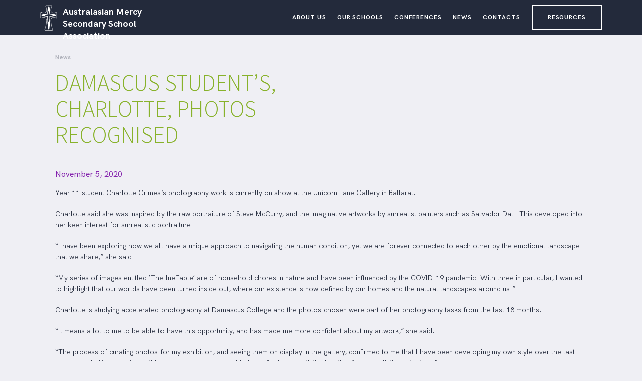

--- FILE ---
content_type: text/html; charset=UTF-8
request_url: https://amssa.mercy.org.au/damascus-students-charlotte-photos-recognised/
body_size: 7779
content:
<!DOCTYPE html>
  <html lang="en-AU">
<head>
<meta charset="UTF-8">
<meta name="viewport" content="width=device-width, initial-scale=1">
<link rel="profile" href="http://gmpg.org/xfn/11">
<title>DAMASCUS STUDENT’S, CHARLOTTE, PHOTOS RECOGNISED &#8211; Australasian Mercy Secondary School Association</title>
<meta name='robots' content='max-image-preview:large' />
	<style>img:is([sizes="auto" i], [sizes^="auto," i]) { contain-intrinsic-size: 3000px 1500px }</style>
	<link rel="alternate" type="application/rss+xml" title="Australasian Mercy Secondary School Association &raquo; Feed" href="https://amssa.mercy.org.au/feed/" />
<link rel="alternate" type="application/rss+xml" title="Australasian Mercy Secondary School Association &raquo; Comments Feed" href="https://amssa.mercy.org.au/comments/feed/" />
<script type="text/javascript">
/* <![CDATA[ */
window._wpemojiSettings = {"baseUrl":"https:\/\/s.w.org\/images\/core\/emoji\/16.0.1\/72x72\/","ext":".png","svgUrl":"https:\/\/s.w.org\/images\/core\/emoji\/16.0.1\/svg\/","svgExt":".svg","source":{"concatemoji":"https:\/\/amssa.mercy.org.au\/wp-includes\/js\/wp-emoji-release.min.js?ver=1c732fe2f1ddc23e12c81705ab96bb9e"}};
/*! This file is auto-generated */
!function(s,n){var o,i,e;function c(e){try{var t={supportTests:e,timestamp:(new Date).valueOf()};sessionStorage.setItem(o,JSON.stringify(t))}catch(e){}}function p(e,t,n){e.clearRect(0,0,e.canvas.width,e.canvas.height),e.fillText(t,0,0);var t=new Uint32Array(e.getImageData(0,0,e.canvas.width,e.canvas.height).data),a=(e.clearRect(0,0,e.canvas.width,e.canvas.height),e.fillText(n,0,0),new Uint32Array(e.getImageData(0,0,e.canvas.width,e.canvas.height).data));return t.every(function(e,t){return e===a[t]})}function u(e,t){e.clearRect(0,0,e.canvas.width,e.canvas.height),e.fillText(t,0,0);for(var n=e.getImageData(16,16,1,1),a=0;a<n.data.length;a++)if(0!==n.data[a])return!1;return!0}function f(e,t,n,a){switch(t){case"flag":return n(e,"\ud83c\udff3\ufe0f\u200d\u26a7\ufe0f","\ud83c\udff3\ufe0f\u200b\u26a7\ufe0f")?!1:!n(e,"\ud83c\udde8\ud83c\uddf6","\ud83c\udde8\u200b\ud83c\uddf6")&&!n(e,"\ud83c\udff4\udb40\udc67\udb40\udc62\udb40\udc65\udb40\udc6e\udb40\udc67\udb40\udc7f","\ud83c\udff4\u200b\udb40\udc67\u200b\udb40\udc62\u200b\udb40\udc65\u200b\udb40\udc6e\u200b\udb40\udc67\u200b\udb40\udc7f");case"emoji":return!a(e,"\ud83e\udedf")}return!1}function g(e,t,n,a){var r="undefined"!=typeof WorkerGlobalScope&&self instanceof WorkerGlobalScope?new OffscreenCanvas(300,150):s.createElement("canvas"),o=r.getContext("2d",{willReadFrequently:!0}),i=(o.textBaseline="top",o.font="600 32px Arial",{});return e.forEach(function(e){i[e]=t(o,e,n,a)}),i}function t(e){var t=s.createElement("script");t.src=e,t.defer=!0,s.head.appendChild(t)}"undefined"!=typeof Promise&&(o="wpEmojiSettingsSupports",i=["flag","emoji"],n.supports={everything:!0,everythingExceptFlag:!0},e=new Promise(function(e){s.addEventListener("DOMContentLoaded",e,{once:!0})}),new Promise(function(t){var n=function(){try{var e=JSON.parse(sessionStorage.getItem(o));if("object"==typeof e&&"number"==typeof e.timestamp&&(new Date).valueOf()<e.timestamp+604800&&"object"==typeof e.supportTests)return e.supportTests}catch(e){}return null}();if(!n){if("undefined"!=typeof Worker&&"undefined"!=typeof OffscreenCanvas&&"undefined"!=typeof URL&&URL.createObjectURL&&"undefined"!=typeof Blob)try{var e="postMessage("+g.toString()+"("+[JSON.stringify(i),f.toString(),p.toString(),u.toString()].join(",")+"));",a=new Blob([e],{type:"text/javascript"}),r=new Worker(URL.createObjectURL(a),{name:"wpTestEmojiSupports"});return void(r.onmessage=function(e){c(n=e.data),r.terminate(),t(n)})}catch(e){}c(n=g(i,f,p,u))}t(n)}).then(function(e){for(var t in e)n.supports[t]=e[t],n.supports.everything=n.supports.everything&&n.supports[t],"flag"!==t&&(n.supports.everythingExceptFlag=n.supports.everythingExceptFlag&&n.supports[t]);n.supports.everythingExceptFlag=n.supports.everythingExceptFlag&&!n.supports.flag,n.DOMReady=!1,n.readyCallback=function(){n.DOMReady=!0}}).then(function(){return e}).then(function(){var e;n.supports.everything||(n.readyCallback(),(e=n.source||{}).concatemoji?t(e.concatemoji):e.wpemoji&&e.twemoji&&(t(e.twemoji),t(e.wpemoji)))}))}((window,document),window._wpemojiSettings);
/* ]]> */
</script>
<link rel='stylesheet' id='dashicons-css' href='https://amssa.mercy.org.au/wp-includes/css/dashicons.min.css?ver=1c732fe2f1ddc23e12c81705ab96bb9e' type='text/css' media='all' />
<link rel='stylesheet' id='thickbox-css' href='https://amssa.mercy.org.au/wp-includes/js/thickbox/thickbox.css?ver=1c732fe2f1ddc23e12c81705ab96bb9e' type='text/css' media='all' />
<style id='wp-emoji-styles-inline-css' type='text/css'>

	img.wp-smiley, img.emoji {
		display: inline !important;
		border: none !important;
		box-shadow: none !important;
		height: 1em !important;
		width: 1em !important;
		margin: 0 0.07em !important;
		vertical-align: -0.1em !important;
		background: none !important;
		padding: 0 !important;
	}
</style>
<link rel='stylesheet' id='wp-block-library-css' href='https://amssa.mercy.org.au/wp-includes/css/dist/block-library/style.min.css?ver=1c732fe2f1ddc23e12c81705ab96bb9e' type='text/css' media='all' />
<style id='classic-theme-styles-inline-css' type='text/css'>
/*! This file is auto-generated */
.wp-block-button__link{color:#fff;background-color:#32373c;border-radius:9999px;box-shadow:none;text-decoration:none;padding:calc(.667em + 2px) calc(1.333em + 2px);font-size:1.125em}.wp-block-file__button{background:#32373c;color:#fff;text-decoration:none}
</style>
<style id='global-styles-inline-css' type='text/css'>
:root{--wp--preset--aspect-ratio--square: 1;--wp--preset--aspect-ratio--4-3: 4/3;--wp--preset--aspect-ratio--3-4: 3/4;--wp--preset--aspect-ratio--3-2: 3/2;--wp--preset--aspect-ratio--2-3: 2/3;--wp--preset--aspect-ratio--16-9: 16/9;--wp--preset--aspect-ratio--9-16: 9/16;--wp--preset--color--black: #000000;--wp--preset--color--cyan-bluish-gray: #abb8c3;--wp--preset--color--white: #ffffff;--wp--preset--color--pale-pink: #f78da7;--wp--preset--color--vivid-red: #cf2e2e;--wp--preset--color--luminous-vivid-orange: #ff6900;--wp--preset--color--luminous-vivid-amber: #fcb900;--wp--preset--color--light-green-cyan: #7bdcb5;--wp--preset--color--vivid-green-cyan: #00d084;--wp--preset--color--pale-cyan-blue: #8ed1fc;--wp--preset--color--vivid-cyan-blue: #0693e3;--wp--preset--color--vivid-purple: #9b51e0;--wp--preset--gradient--vivid-cyan-blue-to-vivid-purple: linear-gradient(135deg,rgba(6,147,227,1) 0%,rgb(155,81,224) 100%);--wp--preset--gradient--light-green-cyan-to-vivid-green-cyan: linear-gradient(135deg,rgb(122,220,180) 0%,rgb(0,208,130) 100%);--wp--preset--gradient--luminous-vivid-amber-to-luminous-vivid-orange: linear-gradient(135deg,rgba(252,185,0,1) 0%,rgba(255,105,0,1) 100%);--wp--preset--gradient--luminous-vivid-orange-to-vivid-red: linear-gradient(135deg,rgba(255,105,0,1) 0%,rgb(207,46,46) 100%);--wp--preset--gradient--very-light-gray-to-cyan-bluish-gray: linear-gradient(135deg,rgb(238,238,238) 0%,rgb(169,184,195) 100%);--wp--preset--gradient--cool-to-warm-spectrum: linear-gradient(135deg,rgb(74,234,220) 0%,rgb(151,120,209) 20%,rgb(207,42,186) 40%,rgb(238,44,130) 60%,rgb(251,105,98) 80%,rgb(254,248,76) 100%);--wp--preset--gradient--blush-light-purple: linear-gradient(135deg,rgb(255,206,236) 0%,rgb(152,150,240) 100%);--wp--preset--gradient--blush-bordeaux: linear-gradient(135deg,rgb(254,205,165) 0%,rgb(254,45,45) 50%,rgb(107,0,62) 100%);--wp--preset--gradient--luminous-dusk: linear-gradient(135deg,rgb(255,203,112) 0%,rgb(199,81,192) 50%,rgb(65,88,208) 100%);--wp--preset--gradient--pale-ocean: linear-gradient(135deg,rgb(255,245,203) 0%,rgb(182,227,212) 50%,rgb(51,167,181) 100%);--wp--preset--gradient--electric-grass: linear-gradient(135deg,rgb(202,248,128) 0%,rgb(113,206,126) 100%);--wp--preset--gradient--midnight: linear-gradient(135deg,rgb(2,3,129) 0%,rgb(40,116,252) 100%);--wp--preset--font-size--small: 13px;--wp--preset--font-size--medium: 20px;--wp--preset--font-size--large: 36px;--wp--preset--font-size--x-large: 42px;--wp--preset--spacing--20: 0.44rem;--wp--preset--spacing--30: 0.67rem;--wp--preset--spacing--40: 1rem;--wp--preset--spacing--50: 1.5rem;--wp--preset--spacing--60: 2.25rem;--wp--preset--spacing--70: 3.38rem;--wp--preset--spacing--80: 5.06rem;--wp--preset--shadow--natural: 6px 6px 9px rgba(0, 0, 0, 0.2);--wp--preset--shadow--deep: 12px 12px 50px rgba(0, 0, 0, 0.4);--wp--preset--shadow--sharp: 6px 6px 0px rgba(0, 0, 0, 0.2);--wp--preset--shadow--outlined: 6px 6px 0px -3px rgba(255, 255, 255, 1), 6px 6px rgba(0, 0, 0, 1);--wp--preset--shadow--crisp: 6px 6px 0px rgba(0, 0, 0, 1);}:where(.is-layout-flex){gap: 0.5em;}:where(.is-layout-grid){gap: 0.5em;}body .is-layout-flex{display: flex;}.is-layout-flex{flex-wrap: wrap;align-items: center;}.is-layout-flex > :is(*, div){margin: 0;}body .is-layout-grid{display: grid;}.is-layout-grid > :is(*, div){margin: 0;}:where(.wp-block-columns.is-layout-flex){gap: 2em;}:where(.wp-block-columns.is-layout-grid){gap: 2em;}:where(.wp-block-post-template.is-layout-flex){gap: 1.25em;}:where(.wp-block-post-template.is-layout-grid){gap: 1.25em;}.has-black-color{color: var(--wp--preset--color--black) !important;}.has-cyan-bluish-gray-color{color: var(--wp--preset--color--cyan-bluish-gray) !important;}.has-white-color{color: var(--wp--preset--color--white) !important;}.has-pale-pink-color{color: var(--wp--preset--color--pale-pink) !important;}.has-vivid-red-color{color: var(--wp--preset--color--vivid-red) !important;}.has-luminous-vivid-orange-color{color: var(--wp--preset--color--luminous-vivid-orange) !important;}.has-luminous-vivid-amber-color{color: var(--wp--preset--color--luminous-vivid-amber) !important;}.has-light-green-cyan-color{color: var(--wp--preset--color--light-green-cyan) !important;}.has-vivid-green-cyan-color{color: var(--wp--preset--color--vivid-green-cyan) !important;}.has-pale-cyan-blue-color{color: var(--wp--preset--color--pale-cyan-blue) !important;}.has-vivid-cyan-blue-color{color: var(--wp--preset--color--vivid-cyan-blue) !important;}.has-vivid-purple-color{color: var(--wp--preset--color--vivid-purple) !important;}.has-black-background-color{background-color: var(--wp--preset--color--black) !important;}.has-cyan-bluish-gray-background-color{background-color: var(--wp--preset--color--cyan-bluish-gray) !important;}.has-white-background-color{background-color: var(--wp--preset--color--white) !important;}.has-pale-pink-background-color{background-color: var(--wp--preset--color--pale-pink) !important;}.has-vivid-red-background-color{background-color: var(--wp--preset--color--vivid-red) !important;}.has-luminous-vivid-orange-background-color{background-color: var(--wp--preset--color--luminous-vivid-orange) !important;}.has-luminous-vivid-amber-background-color{background-color: var(--wp--preset--color--luminous-vivid-amber) !important;}.has-light-green-cyan-background-color{background-color: var(--wp--preset--color--light-green-cyan) !important;}.has-vivid-green-cyan-background-color{background-color: var(--wp--preset--color--vivid-green-cyan) !important;}.has-pale-cyan-blue-background-color{background-color: var(--wp--preset--color--pale-cyan-blue) !important;}.has-vivid-cyan-blue-background-color{background-color: var(--wp--preset--color--vivid-cyan-blue) !important;}.has-vivid-purple-background-color{background-color: var(--wp--preset--color--vivid-purple) !important;}.has-black-border-color{border-color: var(--wp--preset--color--black) !important;}.has-cyan-bluish-gray-border-color{border-color: var(--wp--preset--color--cyan-bluish-gray) !important;}.has-white-border-color{border-color: var(--wp--preset--color--white) !important;}.has-pale-pink-border-color{border-color: var(--wp--preset--color--pale-pink) !important;}.has-vivid-red-border-color{border-color: var(--wp--preset--color--vivid-red) !important;}.has-luminous-vivid-orange-border-color{border-color: var(--wp--preset--color--luminous-vivid-orange) !important;}.has-luminous-vivid-amber-border-color{border-color: var(--wp--preset--color--luminous-vivid-amber) !important;}.has-light-green-cyan-border-color{border-color: var(--wp--preset--color--light-green-cyan) !important;}.has-vivid-green-cyan-border-color{border-color: var(--wp--preset--color--vivid-green-cyan) !important;}.has-pale-cyan-blue-border-color{border-color: var(--wp--preset--color--pale-cyan-blue) !important;}.has-vivid-cyan-blue-border-color{border-color: var(--wp--preset--color--vivid-cyan-blue) !important;}.has-vivid-purple-border-color{border-color: var(--wp--preset--color--vivid-purple) !important;}.has-vivid-cyan-blue-to-vivid-purple-gradient-background{background: var(--wp--preset--gradient--vivid-cyan-blue-to-vivid-purple) !important;}.has-light-green-cyan-to-vivid-green-cyan-gradient-background{background: var(--wp--preset--gradient--light-green-cyan-to-vivid-green-cyan) !important;}.has-luminous-vivid-amber-to-luminous-vivid-orange-gradient-background{background: var(--wp--preset--gradient--luminous-vivid-amber-to-luminous-vivid-orange) !important;}.has-luminous-vivid-orange-to-vivid-red-gradient-background{background: var(--wp--preset--gradient--luminous-vivid-orange-to-vivid-red) !important;}.has-very-light-gray-to-cyan-bluish-gray-gradient-background{background: var(--wp--preset--gradient--very-light-gray-to-cyan-bluish-gray) !important;}.has-cool-to-warm-spectrum-gradient-background{background: var(--wp--preset--gradient--cool-to-warm-spectrum) !important;}.has-blush-light-purple-gradient-background{background: var(--wp--preset--gradient--blush-light-purple) !important;}.has-blush-bordeaux-gradient-background{background: var(--wp--preset--gradient--blush-bordeaux) !important;}.has-luminous-dusk-gradient-background{background: var(--wp--preset--gradient--luminous-dusk) !important;}.has-pale-ocean-gradient-background{background: var(--wp--preset--gradient--pale-ocean) !important;}.has-electric-grass-gradient-background{background: var(--wp--preset--gradient--electric-grass) !important;}.has-midnight-gradient-background{background: var(--wp--preset--gradient--midnight) !important;}.has-small-font-size{font-size: var(--wp--preset--font-size--small) !important;}.has-medium-font-size{font-size: var(--wp--preset--font-size--medium) !important;}.has-large-font-size{font-size: var(--wp--preset--font-size--large) !important;}.has-x-large-font-size{font-size: var(--wp--preset--font-size--x-large) !important;}
:where(.wp-block-post-template.is-layout-flex){gap: 1.25em;}:where(.wp-block-post-template.is-layout-grid){gap: 1.25em;}
:where(.wp-block-columns.is-layout-flex){gap: 2em;}:where(.wp-block-columns.is-layout-grid){gap: 2em;}
:root :where(.wp-block-pullquote){font-size: 1.5em;line-height: 1.6;}
</style>
<link rel='stylesheet' id='origin-style-css' href='https://amssa.mercy.org.au/wp-content/themes/amssa/assets/css/style.css?ver=20190315' type='text/css' media='all' />
<script type="text/javascript" src="https://amssa.mercy.org.au/wp-includes/js/jquery/jquery.min.js?ver=3.7.1" id="jquery-core-js"></script>
<script type="text/javascript" src="https://amssa.mercy.org.au/wp-includes/js/jquery/jquery-migrate.min.js?ver=3.4.1" id="jquery-migrate-js"></script>
<link rel="https://api.w.org/" href="https://amssa.mercy.org.au/wp-json/" /><link rel="alternate" title="JSON" type="application/json" href="https://amssa.mercy.org.au/wp-json/wp/v2/posts/1485" /><link rel="EditURI" type="application/rsd+xml" title="RSD" href="https://amssa.mercy.org.au/xmlrpc.php?rsd" />

<link rel="canonical" href="https://amssa.mercy.org.au/damascus-students-charlotte-photos-recognised/" />
<link rel='shortlink' href='https://amssa.mercy.org.au/?p=1485' />
<link rel="alternate" title="oEmbed (JSON)" type="application/json+oembed" href="https://amssa.mercy.org.au/wp-json/oembed/1.0/embed?url=https%3A%2F%2Famssa.mercy.org.au%2Fdamascus-students-charlotte-photos-recognised%2F" />
<link rel="alternate" title="oEmbed (XML)" type="text/xml+oembed" href="https://amssa.mercy.org.au/wp-json/oembed/1.0/embed?url=https%3A%2F%2Famssa.mercy.org.au%2Fdamascus-students-charlotte-photos-recognised%2F&#038;format=xml" />
<script type="text/javascript">
(function(url){
	if(/(?:Chrome\/26\.0\.1410\.63 Safari\/537\.31|WordfenceTestMonBot)/.test(navigator.userAgent)){ return; }
	var addEvent = function(evt, handler) {
		if (window.addEventListener) {
			document.addEventListener(evt, handler, false);
		} else if (window.attachEvent) {
			document.attachEvent('on' + evt, handler);
		}
	};
	var removeEvent = function(evt, handler) {
		if (window.removeEventListener) {
			document.removeEventListener(evt, handler, false);
		} else if (window.detachEvent) {
			document.detachEvent('on' + evt, handler);
		}
	};
	var evts = 'contextmenu dblclick drag dragend dragenter dragleave dragover dragstart drop keydown keypress keyup mousedown mousemove mouseout mouseover mouseup mousewheel scroll'.split(' ');
	var logHuman = function() {
		if (window.wfLogHumanRan) { return; }
		window.wfLogHumanRan = true;
		var wfscr = document.createElement('script');
		wfscr.type = 'text/javascript';
		wfscr.async = true;
		wfscr.src = url + '&r=' + Math.random();
		(document.getElementsByTagName('head')[0]||document.getElementsByTagName('body')[0]).appendChild(wfscr);
		for (var i = 0; i < evts.length; i++) {
			removeEvent(evts[i], logHuman);
		}
	};
	for (var i = 0; i < evts.length; i++) {
		addEvent(evts[i], logHuman);
	}
})('//amssa.mercy.org.au/?wordfence_lh=1&hid=27E2F640767C4662E6493B3131AE2FEC');
</script>      <!-- Global site tag (gtag.js) - Google Analytics -->
      <script async src="https://www.googletagmanager.com/gtag/js?id=G-51DQTE1LB3"></script>
      <script>
        window.dataLayer = window.dataLayer || [];
        function gtag(){dataLayer.push(arguments);}
        gtag('js', new Date());
        gtag('config', 'G-51DQTE1LB3');
      </script>
<style type="text/css">.recentcomments a{display:inline !important;padding:0 !important;margin:0 !important;}</style><link rel="icon" href="https://amssa.mercy.org.au/wp-content/uploads/2018/09/cropped-Screen-Shot-2018-09-12-at-1.45.53-pm-32x32.png" sizes="32x32" />
<link rel="icon" href="https://amssa.mercy.org.au/wp-content/uploads/2018/09/cropped-Screen-Shot-2018-09-12-at-1.45.53-pm-192x192.png" sizes="192x192" />
<link rel="apple-touch-icon" href="https://amssa.mercy.org.au/wp-content/uploads/2018/09/cropped-Screen-Shot-2018-09-12-at-1.45.53-pm-180x180.png" />
<meta name="msapplication-TileImage" content="https://amssa.mercy.org.au/wp-content/uploads/2018/09/cropped-Screen-Shot-2018-09-12-at-1.45.53-pm-270x270.png" />
		<style type="text/css" id="wp-custom-css">
			@media (max-width: 435px){
	.site-branding .site-title{
		    font-size: 12px;
    width: 155px;
    line-height: 18px;
	}
	.site-branding{
		padding:10px 20px;
	}
}

@media (min-width: 1024px){
	.home .site-branding-wrapper .site-branding .site-title{
		width:430px;
	}
	.home .site-branding-wrapper .site-branding{
		width:510px;
	}
	.home .site-branding-wrapper .site-branding img{
		transform:translateY(3px);
	}
	
}
		</style>
		</head>
<body class="wp-singular post-template-default single single-post postid-1485 single-format-standard wp-theme-amssa">
<div id="page" class="site">

	<a class="skip-link screen-reader-text" href="#content">Skip to content</a>
	<header id="masthead" class="site-header" role="banner">
    <div class="header-wrapper">
      <div class="site-branding">
        <a href="https://amssa.mercy.org.au" rel="home"><img src="https://amssa.mercy.org.au/wp-content/themes/amssa/assets/img/logo.svg" class="site-img" alt="logo" ><p class="site-title">Australasian Mercy Secondary School Association</p></a>
      </div>
      <nav id="site-navigation" class="main-navigation" role="navigation">
        <div class="main-wrapper">
          <div class="menu-primary-container"><ul id="menu-primary" class="primary-menu"><li id="menu-item-105" class="menu-item menu-item-type-post_type menu-item-object-page menu-item-105"><a href="https://amssa.mercy.org.au/about-us/">About Us</a></li>
<li id="menu-item-140" class="menu-item menu-item-type-post_type menu-item-object-page menu-item-140"><a href="https://amssa.mercy.org.au/our-schools-colleges/">Our Schools</a></li>
<li id="menu-item-726" class="menu-item menu-item-type-post_type menu-item-object-page menu-item-726"><a href="https://amssa.mercy.org.au/conferences/">Conferences</a></li>
<li id="menu-item-901" class="menu-item menu-item-type-post_type menu-item-object-page menu-item-901"><a href="https://amssa.mercy.org.au/news/">News</a></li>
<li id="menu-item-255" class="menu-item menu-item-type-post_type menu-item-object-page menu-item-255"><a href="https://amssa.mercy.org.au/contacts/">Contacts</a></li>
<li id="menu-item-989" class="menu-item menu-item-type-post_type menu-item-object-page menu-item-989"><a href="https://amssa.mercy.org.au/resources/">Resources</a></li>
</ul></div>        </div>
        <button class="menu-toggle hamburger hamburger--squeeze" aria-expanded="false">
          <span class="hamburger-box">
            <span class="hamburger-inner"></span>
          </span>
        </button>
      </nav><!-- #site-navigation -->
    </div>
    <div class="header-toggle-wrapper">
      <div class="menu-toggle-cover"></div>
        <div class="menu-toggle-wrapper">
          <div class="site-branding-wrapper">
            <div class="site-branding">
              <a href="https://amssa.mercy.org.au" rel="home"><img src="https://amssa.mercy.org.au/wp-content/themes/amssa/assets/img/logo.svg" class="site-img" alt="Australasian Mercy Secondary School Association" ><p class="site-title">Australasian Mercy Secondary School Association</p><span class="site-subtitle">Fostering Mercy Spirituality and Ethos</span></a>
            </div>
            <div class="icon-right-wrapper">

                                            
                                                <a href="/news/newsletters/" target="" class="btn btn-purple">VIEW NEWSLETTERS</a>
                                          </div>
          </div>
        <div class="menu-primary-container"><ul id="menu-primary-1" class="primary-menu"><li class="menu-item menu-item-type-post_type menu-item-object-page menu-item-105"><a href="https://amssa.mercy.org.au/about-us/">About Us</a></li>
<li class="menu-item menu-item-type-post_type menu-item-object-page menu-item-140"><a href="https://amssa.mercy.org.au/our-schools-colleges/">Our Schools</a></li>
<li class="menu-item menu-item-type-post_type menu-item-object-page menu-item-726"><a href="https://amssa.mercy.org.au/conferences/">Conferences</a></li>
<li class="menu-item menu-item-type-post_type menu-item-object-page menu-item-901"><a href="https://amssa.mercy.org.au/news/">News</a></li>
<li class="menu-item menu-item-type-post_type menu-item-object-page menu-item-255"><a href="https://amssa.mercy.org.au/contacts/">Contacts</a></li>
<li class="menu-item menu-item-type-post_type menu-item-object-page menu-item-989"><a href="https://amssa.mercy.org.au/resources/">Resources</a></li>
</ul></div>      </div>
    </div>
	</header><!-- #masthead -->
	<div id="content" class="site-content">

	<div id="primary" class="content-area">
		<main id="main" class="site-main" role="main">

		
<div class="main-wrapper innerpages">
	

<div class='top-banner'>
	<div class="banner-inner">
		<h3 class="section-title">News</h3>
			<h1 class="page-title">DAMASCUS STUDENT’S, CHARLOTTE, PHOTOS RECOGNISED</h1>
				</div>
</div>
			<div class="layout-wrapper ">
						<article id="post-1485" class="post-1485 post type-post status-publish format-standard has-post-thumbnail hentry category-uncategorised">
				<div class="entry-content">
											<div class="post-date-innerpage">November 5, 2020</div>
										<div class="editor-content">
						<p>Year 11 student Charlotte Grimes’s photography work is currently on show at the Unicorn Lane Gallery in Ballarat.</p>
<p>Charlotte said she was inspired by the raw portraiture of Steve McCurry, and the imaginative artworks by surrealist painters such as Salvador Dali. This developed into her keen interest for surrealistic portraiture.</p>
<p>“I have been exploring how we all have a unique approach to navigating the human condition, yet we are forever connected to each other by the emotional landscape that we share,” she said.</p>
<p>“My series of images entitled ‘The Ineffable’ are of household chores in nature and have been influenced by the COVID-19 pandemic. With three in particular, I wanted to highlight that our worlds have been turned inside out, where our existence is now defined by our homes and the natural landscapes around us.”</p>
<p>Charlotte is studying accelerated photography at Damascus College and the photos chosen were part of her photography tasks from the last 18 months.</p>
<p>“It means a lot to me to be able to have this opportunity, and has made me more confident about my artwork,&#8221; she said.</p>
<p>&#8220;The process of curating photos for my exhibition, and seeing them on display in the gallery, confirmed to me that I have been developing my own style over the last year and a half. I have found this experience really valuable in confirming my artistic direction for surrealistic portraiture.”</p>
<p><strong><em>Charlotte’s photos can be found on the Damascus College Facebook </em></strong><a href="https://www.facebook.com/DamascusCollege"><strong><em>https://www.facebook.com/DamascusCollege</em></strong></a></p>
<p>&nbsp;</p>
<p>&nbsp;</p>
					</div>
																				<div class="siblings">
						<a href="https://amssa.mercy.org.au/news/" class="btn btn-dark btn-back">Go Back</a>
					</div>
									</div><!-- .entry-content -->
			</article><!-- #post-## -->
		</div>
</div>

		</main><!-- #main -->
	</div><!-- #primary -->


	</div><!-- #content -->
	<footer id="colophon" class="site-footer" role="contentinfo"></footer><!-- #colophon -->
</div><!-- #page -->

<script type="speculationrules">
{"prefetch":[{"source":"document","where":{"and":[{"href_matches":"\/*"},{"not":{"href_matches":["\/wp-*.php","\/wp-admin\/*","\/wp-content\/uploads\/*","\/wp-content\/*","\/wp-content\/plugins\/*","\/wp-content\/themes\/amssa\/*","\/*\\?(.+)"]}},{"not":{"selector_matches":"a[rel~=\"nofollow\"]"}},{"not":{"selector_matches":".no-prefetch, .no-prefetch a"}}]},"eagerness":"conservative"}]}
</script>
<script type="text/javascript" id="thickbox-js-extra">
/* <![CDATA[ */
var thickboxL10n = {"next":"Next >","prev":"< Prev","image":"Image","of":"of","close":"Close","noiframes":"This feature requires inline frames. You have iframes disabled or your browser does not support them.","loadingAnimation":"https:\/\/amssa.mercy.org.au\/wp-includes\/js\/thickbox\/loadingAnimation.gif"};
/* ]]> */
</script>
<script type="text/javascript" src="https://amssa.mercy.org.au/wp-includes/js/thickbox/thickbox.js?ver=3.1-20121105" id="thickbox-js"></script>
<script type="text/javascript" src="https://amssa.mercy.org.au/wp-content/themes/amssa/assets/js/navigation.js?ver=20151215" id="origin-navigation-js"></script>
<script type="text/javascript" src="https://amssa.mercy.org.au/wp-content/themes/amssa/assets/js/skip-link-focus-fix.js?ver=20151215" id="origin-skip-link-focus-fix-js"></script>
<script type="text/javascript" src="https://amssa.mercy.org.au/wp-content/themes/amssa/assets/js/menu-nav.js?ver=20170707" id="menu-nav-js"></script>
<script type="text/javascript" src="https://amssa.mercy.org.au/wp-content/themes/amssa/assets/js/secondary-menu-nav.js?ver=20170707" id="secondary-menu-nav-js"></script>
<script type="text/javascript" src="https://amssa.mercy.org.au/wp-content/themes/amssa/assets/js/svg-fill.js?ver=20170710" id="svg-fill-js"></script>
<script type="text/javascript" src="https://amssa.mercy.org.au/wp-content/themes/amssa/assets/js/slick.min.js?ver=20170710" id="slick-js"></script>
<script type="text/javascript" src="https://amssa.mercy.org.au/wp-content/themes/amssa/assets/js/remodal.min.js?ver=20170710" id="remodal-js"></script>
<script type="text/javascript" src="https://amssa.mercy.org.au/wp-content/themes/amssa/assets/js/jquery.matchHeight-min.js?ver=20170710" id="matchHeight-js"></script>
<script type="text/javascript" src="https://amssa.mercy.org.au/wp-content/themes/amssa/assets/js/function.js?ver=20180103" id="function-js"></script>
<script type="text/javascript" src="https://amssa.mercy.org.au/wp-content/themes/amssa/assets/js/gallery-output.js?ver=20170628" id="gallery-output-js"></script>
<script type="text/javascript" src="https://amssa.mercy.org.au/wp-content/themes/amssa/assets/js/resize-handler.js?ver=20180103" id="resize-handler-js"></script>

</body>
</html>

<!-- Dynamic page generated in 0.530 seconds. -->
<!-- Cached page generated by WP-Super-Cache on 2026-01-29 13:22:26 -->

<!-- Super Cache dynamic page detected but late init not set. See the readme.txt for further details. -->
<!-- Dynamic Super Cache -->

--- FILE ---
content_type: text/css
request_url: https://amssa.mercy.org.au/wp-content/themes/amssa/assets/css/style.css?ver=20190315
body_size: 22268
content:
@charset "UTF-8";
/*!
Theme Name: Origin
Theme URI: http://underscores.me/
Description: Description
Version: 1.0.0
License: GNU General Public License v2 or later
License URI: http://www.gnu.org/licenses/gpl-2.0.html
Text Domain: origin
Tags:

/*--------------------------------------------------------------
>>> TABLE OF CONTENTS:
----------------------------------------------------------------
# Normalize
# Global
# Header
# Footer
# Elements
# Pages
# Vendors
--------------------------------------------------------------*/@import url("https://fonts.googleapis.com/css?family=Source+Sans+Pro:300,400,600,700");@font-face{font-family:'HK Grotesk';src:url("../fonts/HKGrotesk-Medium.woff") format("woff"), url("../fonts/HKGrotesk-Medium.ttf") format("truetype");font-weight:500;font-style:normal}@font-face{font-family:'HK Grotesk';src:url("../fonts/HKGrotesk-Bold.woff") format("woff"), url("../fonts/HKGrotesk-Bold.ttf") format("truetype");font-weight:bold;font-style:normal}@font-face{font-family:'HK Grotesk';src:url("../fonts/HKGrotesk-SemiBold.woff") format("woff"), url("../fonts/HKGrotesk-SemiBold.ttf") format("truetype");font-weight:600;font-style:normal}@font-face{font-family:'HK Grotesk';src:url("../fonts/HKGrotesk-MediumItalic.woff") format("woff"), url("../fonts/HKGrotesk-MediumItalic.ttf") format("truetype");font-weight:500;font-style:italic}@font-face{font-family:'HK Grotesk';src:url("../fonts/HKGrotesk-Italic.woff") format("woff"), url("../fonts/HKGrotesk-Italic.ttf") format("truetype");font-weight:normal;font-style:italic}@font-face{font-family:'HK Grotesk';src:url("../fonts/HKGrotesk-Light.woff") format("woff"), url("../fonts/HKGrotesk-Light.ttf") format("truetype");font-weight:300;font-style:normal}@font-face{font-family:'HK Grotesk';src:url("../fonts/HKGrotesk-Regular.woff") format("woff"), url("../fonts/HKGrotesk-Regular.ttf") format("truetype");font-weight:normal;font-style:normal}html{font-family:sans-serif;-webkit-text-size-adjust:100%;-ms-text-size-adjust:100%;-webkit-font-smoothing:antialiased;text-rendering:optimizeLegibility;-moz-osx-font-smoothing:grayscale}body{margin:0;font-family:'HK Grotesk', sans-serif;font-weight:500;color:#232A3B;background:#efeff4}*{padding:0;margin:0;-webkit-box-sizing:border-box;box-sizing:border-box;font-variant:normal;text-transform:none;outline:none}article,aside,details,figcaption,figure,footer,header,main,menu,nav,section,summary{display:block}audio,canvas,progress,video{display:inline-block;vertical-align:baseline}audio:not([controls]){display:none;height:0}[hidden],template{display:none}a{background-color:transparent}a:active,a:hover{outline:none}abbr[title]{border-bottom:1px dotted}b,strong{font-weight:bold}dfn{font-style:italic}mark{background:#ff0;color:#000}small{font-size:80%}sub,sup{font-size:75%;line-height:0;position:relative;vertical-align:baseline}sup{top:-0.5em}sub{bottom:-0.25em}img{border:0;max-width:100%;height:auto}svg:not(:root){overflow:hidden}figure{margin:1em 40px}hr{-webkit-box-sizing:content-box;box-sizing:content-box;height:0}pre{overflow:auto}code,kbd,pre,samp{font-family:monospace, monospace;font-size:1em}button,input,optgroup,select,textarea{color:inherit;font:inherit;margin:0;-webkit-appearance:none;-moz-appearance:none;appearance:none;border:none;border-radius:0;background-color:white}button{overflow:visible}button,select{text-transform:none}select:-moz-focusring{color:transparent;text-shadow:0 0 0 #000}select::-ms-expand{display:none}fieldset{border:1px solid #c0c0c0;margin:0 2px;padding:0.35em 0.625em 0.75em}legend{border:0;padding:0}input{line-height:normal;outline:none;border:none;-webkit-appearance:none;border-radius:0}input[type=checkbox]{-webkit-appearance:checkbox;-moz-appearance:checkbox;appearance:checkbox}input[type=radio]{-webkit-appearance:radio;-moz-appearance:radio;appearance:radio}button,input[type=button],input[type=reset],input[type=submit]{-webkit-appearance:button;cursor:pointer;border-radius:0;-webkit-transition:all 0.3s ease;-o-transition:all 0.3s ease;transition:all 0.3s ease}button::-moz-focus-inner,input::-moz-focus-inner{border:0;padding:0}input[type=number]::-webkit-inner-spin-button,input[type=number]::-webkit-outer-spin-button{height:auto;margin:0}textarea{-webkit-appearance:none;-ms-overflow-style:none;border-radius:0;overflow:auto;max-width:100%;-webkit-box-shadow:none;box-shadow:none;resize:vertical}optgroup{font-weight:bold}table{border-collapse:collapse;border-spacing:0}td,th{padding:0}aside li,aside ol,aside ul,footer li,footer ol,footer ul,header li,header ol,header ul{padding:0;margin:0;list-style:none}a{text-decoration:none;color:inherit;-webkit-transition:color 0.3s ease;-o-transition:color 0.3s ease;transition:color 0.3s ease}::-moz-placeholder{opacity:1}.screen-reader-text{display:none}.float-container:after{display:table;content:'';clear:both}.entry-content>.editor-content:first-child>:first-child{padding-top:0;margin-top:0}.menu-toggle{display:block}@media (min-width:1024px){.menu-toggle{display:none}}.alignleft{display:inline;float:left;margin-right:1.5em;margin-top:20px;margin-bottom:20px}.alignright{display:inline;float:right;margin-left:1.5em;margin-top:20px;margin-bottom:20px}.aligncenter{clear:both;display:block;margin:20px auto}.alignnone{clear:both;display:block;margin:20px auto}@media (max-width:767px){.aligncenter,.alignleft,.alignnone,.alignright{width:100%;float:none;margin-right:0;margin-left:0}}#wpadminbar{height:46px!important;padding-top:7px}@media (max-width:767px){#wpadminbar{padding-top:0}}@media (min-width:1024px){body:not(.home) .header-toggle-wrapper{display:none!important}}@media (min-width:1024px){body.home .header-wrapper{display:none!important}body.home .site-header{height:0;background:none}}@media (max-width:1023px){body.home .site-header{position:fixed;left:0;top:0}}.site-header{z-index:1;position:relative;width:100%;height:70px;background-color:#232A3B}.site-header .header-wrapper{position:relative;max-width:1440px;height:70px;width:100%;background-color:#232A3B;margin:auto}.site-header .header-wrapper:after{display:table;content:'';clear:both}@media (max-width:1439px){.site-header .header-wrapper{max-width:1160px}}.site-header .header-wrapper.active{position:fixed;top:0;left:0}.site-header .main-navigation{float:right;padding-right:40px}@media (max-width:1439px){.site-header .main-navigation{padding-right:20px}}@media (max-width:1023px){.site-header .main-navigation .main-wrapper{display:none}}.site-header .main-navigation .main-wrapper .primary-menu{font-family:'HK Grotesk', sans-serif;font-weight:700;font-size:13px;line-height:16px;letter-spacing:0.46px}@media (max-width:1439px){.site-header .main-navigation .main-wrapper .primary-menu{font-size:12px;letter-spacing:0.92px}}.site-header .main-navigation .main-wrapper .primary-menu .menu-item{color:white;display:inline-block;margin:27px 18px 10px}@media (max-width:1439px){.site-header .main-navigation .main-wrapper .primary-menu .menu-item{margin:27px 7px 10px}}.site-header .main-navigation .main-wrapper .primary-menu .menu-item a{text-transform:uppercase;display:block;padding:0 2px 15px;border-bottom:2px solid #232A3B;-webkit-transition:all 0.3s ease;-o-transition:all 0.3s ease;transition:all 0.3s ease}@media (min-width:1024px){.site-header .main-navigation .main-wrapper .primary-menu .menu-item.current-menu-ancestor,.site-header .main-navigation .main-wrapper .primary-menu .menu-item.current-menu-item,.site-header .main-navigation .main-wrapper .primary-menu .menu-item.current-menu-parent,.site-header .main-navigation .main-wrapper .primary-menu .menu-item.current-page-ancestor,.site-header .main-navigation .main-wrapper .primary-menu .menu-item:hover{color:#88B22B;border-color:#88B22B}.site-header .main-navigation .main-wrapper .primary-menu .menu-item.current-menu-ancestor a,.site-header .main-navigation .main-wrapper .primary-menu .menu-item.current-menu-item a,.site-header .main-navigation .main-wrapper .primary-menu .menu-item.current-menu-parent a,.site-header .main-navigation .main-wrapper .primary-menu .menu-item.current-page-ancestor a,.site-header .main-navigation .main-wrapper .primary-menu .menu-item:hover a{border-bottom-color:#88B22B}}.site-header .main-navigation .main-wrapper .primary-menu .menu-item:last-of-type{margin:0;border:2px solid white;margin-left:10px}.site-header .main-navigation .main-wrapper .primary-menu .menu-item:last-of-type a{padding:15px 30px;-webkit-transition:all 0.3s ease;-o-transition:all 0.3s ease;transition:all 0.3s ease;border-bottom:none}.site-header .main-navigation .main-wrapper .primary-menu .menu-item:last-of-type a:active,.site-header .main-navigation .main-wrapper .primary-menu .menu-item:last-of-type a:hover{color:white;background-color:#88B22B}@media (min-width:1024px){.site-header .main-navigation .main-wrapper .primary-menu .menu-item:last-of-type:hover a{border-bottom-color:none}}@media (min-width:1024px){.site-header .main-navigation .main-wrapper .primary-menu .menu-item:last-of-type.current-menu-ancestor,.site-header .main-navigation .main-wrapper .primary-menu .menu-item:last-of-type.current-menu-item,.site-header .main-navigation .main-wrapper .primary-menu .menu-item:last-of-type.current-menu-parent,.site-header .main-navigation .main-wrapper .primary-menu .menu-item:last-of-type.current-page-ancestor{border-color:white}.site-header .main-navigation .main-wrapper .primary-menu .menu-item:last-of-type.current-menu-ancestor a,.site-header .main-navigation .main-wrapper .primary-menu .menu-item:last-of-type.current-menu-item a,.site-header .main-navigation .main-wrapper .primary-menu .menu-item:last-of-type.current-menu-parent a,.site-header .main-navigation .main-wrapper .primary-menu .menu-item:last-of-type.current-page-ancestor a{color:white;background-color:#88B22B}}.site-header .main-navigation .hamburger{display:none;padding:28px 0 22px}@media (max-width:1023px){.site-header .main-navigation .hamburger{display:block}}.site-header .main-navigation .hamburger .hamburger-inner{background-color:white}.site-header .main-navigation .hamburger .hamburger-inner:before{background-color:white}.site-header .main-navigation .hamburger .hamburger-inner:after{background-color:white}.site-header .header-toggle-wrapper{height:100%;overflow:hidden;position:fixed;width:100%;display:none}@media (max-width:1023px){.site-header .header-toggle-wrapper{top:70px}}.site-header .header-toggle-wrapper .menu-primary-container{width:100%;padding:20px;text-align:center;left:50%;top:calc(50% - 50px);position:absolute;-webkit-transform:translate(-50%, -50%);-ms-transform:translate(-50%, -50%);transform:translate(-50%, -50%)}@media (max-width:767px){.site-header .header-toggle-wrapper .menu-primary-container{-webkit-transform:none;-ms-transform:none;transform:none;left:auto;top:auto;position:relative;margin-top:10px}}.site-header .header-toggle-wrapper .menu-primary-container a{font-family:'Source Sans Pro', sans-serif;font-weight:700;font-size:30px;line-height:38px;color:white;margin-bottom:20px;display:inline-block}@media (max-width:767px){.site-header .header-toggle-wrapper .menu-primary-container a{font-size:24px;line-height:32px;margin-bottom:15px}}.site-header .header-toggle-wrapper .menu-toggle-cover{pointer-events:none;left:0;top:0;z-index:0;position:absolute;background-color:rgba(162, 211, 51, 0.95);width:100%;height:100%}.site-header .header-toggle-wrapper .menu-toggle-wrapper{position:relative;z-index:1;height:100%}h1.site-title,p.site-title{margin:0;padding:0;display:inline-block}.site-branding-wrapper .icon-right-wrapper{position:relative;text-align:center;padding-top:26px}.site-branding-wrapper .icon-right-wrapper:after{display:table;content:'';clear:both}.site-branding-wrapper .icon-right-wrapper .btn{margin-right:20px;float:right}@media (max-width:767px){.site-branding-wrapper .icon-right-wrapper .btn{float:none;display:block;width:210px;margin-right:auto;margin-left:auto;padding-left:10px;padding-right:10px;margin-bottom:10px}}@media (max-width:1023px){.header-toggle-wrapper .site-branding{display:none}}.site-branding{position:relative;color:white;float:left;padding:10px 40px;min-height:70px}.site-branding:after{display:table;content:'';clear:both}@media (max-width:1439px){.site-branding{padding:10px 20px}}@media (max-width:767px){.site-branding{padding:15px 20px}}.site-branding .site-img{float:left;z-index:20}@media (max-width:767px){.site-branding .site-img{width:26px}}.site-branding .site-title{font-family:'HK Grotesk', sans-serif;font-size:20px;font-weight:700;float:left;width:304px;line-height:24px;margin-left:20px;padding-top:2px}@media (max-width:1439px){.site-branding .site-title{margin-left:11px;font-size:18px;width:244px}}@media (max-width:767px){.site-branding .site-title{font-size:14px;width:191px;line-height:18px}}.site-branding .site-subtitle{font-weight:500}.f-logo{opacity:.3;-webkit-transition:opacity 0.3s ease;-o-transition:opacity 0.3s ease;transition:opacity 0.3s ease}.f-logo:hover{opacity:1}.btn{display:inline-block;-webkit-transition:background 0.3s ease;-o-transition:background 0.3s ease;transition:background 0.3s ease;font-size:14px;line-height:20px;text-align:center;font-family:'Source Sans Pro', sans-serif;font-weight:700;padding:15px 20px;display:block}.btn.btn-back{display:inline-block}.btn.btn-forward{background:#88B22B;color:white;display:inline-block;padding-right:71px;padding-left:44px;position:relative;text-align:center;text-transform:uppercase}.btn.btn-forward:after{-webkit-transform:translateY(-50%) rotate(270deg);-ms-transform:translateY(-50%) rotate(270deg);transform:translateY(-50%) rotate(270deg);font-size:30px;color:white;right:44px;top:50%;-webkit-transition:color 0.3s ease;-o-transition:color 0.3s ease;transition:color 0.3s ease;content:"\f107";font-family:"FontAwesome";vertical-align:middle;position:absolute;pointer-events:none;font-weight:300}.btn.btn-forward:hover{background:#a3d13f}.btn.btn-search{background:#88B22B;color:white;width:180px}.btn.btn-search:hover{background:#a3d13f}.btn.btn-dark{background:#232A3B;color:white}.btn.btn-dark:hover{background:#36415b}.btn.btn-white{color:white;border:2px solid white;padding:14px 20px;-webkit-transition:all 0.3s ease;-o-transition:all 0.3s ease;transition:all 0.3s ease}@media (min-width:1024px){.btn.btn-white:hover{background:white;color:#232A3B}}.btn.btn-purple{color:#8523AE;border:2px solid #8523AE;padding:14px 20px;-webkit-transition:all 0.3s ease;-o-transition:all 0.3s ease;transition:all 0.3s ease}@media (min-width:1024px){.btn.btn-purple:hover{background:#8523AE;color:white}}.btn.btn-green{background-color:#88B22B;color:white;border:2px solid #88B22B;padding:14px 20px;-webkit-transition:all 0.3s ease;-o-transition:all 0.3s ease;transition:all 0.3s ease}@media (min-width:1024px){.btn.btn-green:hover{border-color:#a3d13f;background:#a3d13f;color:white}}.btn.btn-primary{color:white;background:#88B22B;display:inline-block;-webkit-transition:all 0.3s ease;-o-transition:all 0.3s ease;transition:all 0.3s ease}@media (min-width:1024px){.btn.btn-primary:hover{background:#232A3B;color:white}}.btn.btn-load{margin:auto;cursor:pointer;margin-top:20px;position:relative;padding:16px 10px;color:white;background-color:#88B22B;text-transform:uppercase;font-weight:700;height:auto;width:150px;text-align:center}@media (min-width:1024px){.btn.btn-load:hover{background-color:#a3d13f}}.btn.btn-load #loader{display:none;position:absolute;left:16px;top:16px}.btn.btn-load.inactive{pointer-events:none;background:#ccc}.btn.btn-load.waiting{background-color:#a3d13f;pointer-events:none;width:170px;padding-left:35px}.btn.btn-load.waiting #loader{display:block}.edit-link>a{display:inline-block;-webkit-transition:background 0.3s ease;-o-transition:background 0.3s ease;transition:background 0.3s ease;font-size:14px;line-height:20px;text-align:center;font-family:'Source Sans Pro', sans-serif;font-weight:700;padding:15px 20px;display:block}.spinner{width:20px;height:20px;position:relative;margin:0 auto}.double-bounce1,.double-bounce2{width:100%;height:100%;border-radius:50%;background-color:white;opacity:0.6;position:absolute;top:0;left:0;-webkit-animation:sk-bounce 2.0s infinite ease-in-out;animation:sk-bounce 2.0s infinite ease-in-out}.double-bounce2{-webkit-animation-delay:-1.0s;animation-delay:-1.0s}@-webkit-keyframes sk-bounce{0%,to{-webkit-transform:scale(0)}50%{-webkit-transform:scale(1)}}@keyframes sk-bounce{0%,to{transform:scale(0);-webkit-transform:scale(0)}50%{transform:scale(1);-webkit-transform:scale(1)}}input[type=password],input[type=search],input[type=text]{display:inline-block;height:50px;font-size:16px;padding:0 20px}.top-banner{padding-top:35px;margin-bottom:36px;border-bottom:1px solid #B1B3BC}@media (max-width:1023px){.top-banner{margin-bottom:30px}}@media (max-width:1439px){.top-banner{width:calc(100% - 40px);margin-left:auto;margin-right:auto}}.top-banner .banner-inner{padding:0 30px 22px;position:relative}@media (max-width:1023px){.top-banner .banner-inner{padding:0 0 18px}}.top-banner .section-title{font-weight:700;font-size:12px;line-height:20px;color:#B1B3BC;margin-bottom:14px;display:block}.top-banner .page-title{font-family:'Source Sans Pro', sans-serif;color:#88B22B;font-size:46px;line-height:52px;font-weight:300;width:59%}@media (max-width:767px){.top-banner .page-title{width:100%;display:block}}.top-banner .secondary-menu{position:absolute;right:30px;bottom:22px;width:40%;text-align:right}@media (max-width:1023px){.top-banner .secondary-menu{right:0}}@media (max-width:767px){.top-banner .secondary-menu{width:100%;right:auto;position:relative;text-align:left;bottom:auto;border-top:1px solid #B1B3BC;padding-top:16px;margin-top:16px}}@media (max-width:767px){.top-banner .secondary-menu .secondary-menu-list{display:none}}@media (min-width:768px){.top-banner .secondary-menu .secondary-menu-list{display:inline-block!important}}.top-banner .secondary-menu .current-tab,.top-banner .secondary-menu li{font-family:'Source Sans Pro', sans-serif;font-size:20px;line-height:26px;list-style:none;display:inline-block;margin-left:30px}@media (max-width:767px){.top-banner .secondary-menu .current-tab,.top-banner .secondary-menu li{display:block;margin-left:0}}.top-banner .secondary-menu .current-tab a,.top-banner .secondary-menu li a{width:100%;display:block;color:#B1B3BC;-webkit-transition:color 0.3s ease;-o-transition:color 0.3s ease;transition:color 0.3s ease}.top-banner .secondary-menu .current-tab:first-of-type,.top-banner .secondary-menu li:first-of-type{margin-left:0}.top-banner .secondary-menu .current-tab.current-page a,.top-banner .secondary-menu .current-tab:hover a,.top-banner .secondary-menu li.current-page a,.top-banner .secondary-menu li:hover a{color:#8523AE}.top-banner .secondary-menu .current-tab{padding-right:30px;position:relative;display:none;color:#B1B3BC}@media (max-width:767px){.top-banner .secondary-menu .current-tab{display:block}}.top-banner .secondary-menu .current-tab:after{color:#B1B3BC;right:0;display:none;top:0;content:"\f107";font-family:"FontAwesome";vertical-align:middle;position:absolute;pointer-events:none;font-weight:300}@media (max-width:767px){.top-banner .secondary-menu .current-tab:after{display:block}}.top-banner .secondary-menu .current-tab.highlighted{color:#8523AE}.top-banner .secondary-menu .current-tab.highlighted:after{color:#8523AE}@media (max-width:767px){.top-banner .secondary-menu li{display:block;margin-left:0;padding-top:20px}}.inner-slide-show-image{background-position:center;background-size:cover;background-repeat:no-repeat;position:relative;width:100%}.inner-slide-show-image:before{display:block;content:"";width:100%;padding-top:56.25%}.inner-slide-show-image>.content{position:absolute;top:0;left:0;right:0;bottom:0}.entry-content .slideshow-wrapper{max-width:768px;margin:20px auto}@media (max-width:1023px){.entry-content .slideshow-wrapper{max-width:none;width:100%}}@media (max-width:767px){.entry-content .slideshow-wrapper{width:100%}}.entry-content .slideshow-wrapper .slick-dots{padding-right:20px;padding-left:20px;bottom:auto;padding-top:8px;position:relative}.entry-content .slideshow-wrapper .slick-dots button:before{font-size:10px;color:#999;opacity:1}.entry-content .slideshow-wrapper .slick-dots .slick-active button:before{color:#88B22B}.entry-content .slideshow-wrapper .orbit-caption{margin-top:11px;text-align:center;padding:8px 15px 0px}.entry-content .slideshow-wrapper.two-images:after{content:'';clear:both;display:table}.entry-content .slideshow-wrapper.two-images .slideshow-wrapper__item{width:calc(50% - 10px);float:left}@media (max-width:767px){.entry-content .slideshow-wrapper.two-images .slideshow-wrapper__item{width:100%;margin-bottom:10px}}.entry-content .slideshow-wrapper.two-images .slideshow-wrapper__item:nth-of-type(2){float:right}.entry-content .slideshow-wrapper.flexible .img-container{text-align:center;height:432px;position:relative}@media (max-width:767px){.entry-content .slideshow-wrapper.flexible .img-container{height:220px}}@media (max-width:424px){.entry-content .slideshow-wrapper.flexible .img-container{height:180px}}.entry-content .slideshow-wrapper.flexible .orbit-caption{margin-top:8px}.entry-content .slideshow-wrapper.flexible:after{display:none}.entry-content .slideshow-wrapper.flexible img{display:inline-block;margin:auto;width:auto;height:100%}.entry-content .slideshow-wrapper.flexible .slick-arrow{top:50%;bottom:auto;background:transparent}.entry-content .slideshow-wrapper.flexible .slick-arrow:before{font-size:24px}.entry-content .slideshow-wrapper.flexible .slick-prev{left:-42px}.entry-content .slideshow-wrapper.flexible .slick-next{right:-42px}.letters-area{background:#ccffcc;position:relative;padding:12px 8px;background:rgba(35, 42, 59, 0.1);border-radius:22px;overflow:hidden}@media (max-width:1023px){.letters-area{padding:12px 15px}}.letters-area .letters{width:auto;text-align:center;white-space:nowrap;position:relative}@media (max-width:1023px){.letters-area .letters{width:-webkit-max-content;width:-moz-max-content;width:max-content}}.letters-area .letters .letter{list-style:none;display:inline-block;cursor:pointer;font-family:'Source Sans Pro', sans-serif;font-size:16px;line-height:20px;padding:0 14px;position:relative;-webkit-transition:color 0.3s ease;-o-transition:color 0.3s ease;transition:color 0.3s ease}.letters-area .letters .letter:after{position:absolute;height:1px;content:'';height:4px;background:rgba(35, 42, 59, 0);width:100%;left:0;bottom:-13px;-webkit-transition:background 0.3s ease;-o-transition:background 0.3s ease;transition:background 0.3s ease}.letters-area .letters .letter.current,.letters-area .letters .letter:hover{color:#8523AE}.letters-area .letters .letter.current:after,.letters-area .letters .letter:hover:after{background:#8523AE}@media (max-width:1439px){.letters-area .letters .letter{padding:0 11px}}.paging{font-size:16px;line-height:24px;padding:10px 10px 40px}@media (max-width:767px){.paging{text-align:center}}.paging .current,.paging a{margin:0 10px;display:inline-block;-webkit-transition:color 0.3s ease;-o-transition:color 0.3s ease;transition:color 0.3s ease;color:#b7b7b7;padding-top:1px}.paging a:hover{color:#232A3B}.paging .current{color:white;background:#88B22B;width:24px;height:24px;text-align:center;border-radius:50%}.paging i{font-size:20px;position:relative;top:1px;color:#232A3B}.paging .fa-angle-right{margin-left:5px}.paging .fa-angle-left{margin-right:5px}.r-icon{width:21px;height:16px;background-position:center;background-repeat:no-repeat;background-size:cover;display:inline-block}.r-icon.link,.r-icon.page{background-image:url("../img/r-icons/icon-link.svg")}.r-icon.file{background-image:url("../img/r-icons/icon-file.svg")}.r-icon.pdf{background-image:url("../img/r-icons/icon-pdf.svg")}.r-icon.video{background-image:url("../img/r-icons/icon-video.svg")}.r-icon.audio{background-image:url("../img/r-icons/icon-audio.svg")}.r-icon.folder{background-image:url("../img/r-icons/icon-folder.svg")}.resource-item{background:white;margin-bottom:20px;position:relative}.resource-item a{display:block;position:relative;border:1px solid white;-webkit-transition:border-color 0.3s ease;-o-transition:border-color 0.3s ease;transition:border-color 0.3s ease;padding:18px 70px 18px 60px}@media (min-width:1024px){.resource-item a:hover{border-color:#232A3B}.resource-item a:hover .view{color:#232A3B}}.resource-item .r-icon,.resource-item .view{position:absolute;top:18px}.resource-item .r-icon{left:20px}.resource-item .view{right:15px;color:#88B22B;-webkit-transition:color 0.3s ease;-o-transition:color 0.3s ease;transition:color 0.3s ease}.resource-item.in-resoure-page .mobile-arrow{display:none;-webkit-transform:rotate(180deg);-ms-transform:rotate(180deg);transform:rotate(180deg);position:absolute;top:20px;right:20px;background-image:url("../img/arrow-green.png");height:12px;width:20px;background-position:center;background-repeat:no-repeat;background-size:cover}@media (max-width:767px){.resource-item.in-resoure-page .mobile-arrow{display:inline-block}.resource-item.in-resoure-page .view{display:none}}.innerpage.resources .top-banner .banner-inner{position:relative}@media (max-width:767px){.innerpage.resources .top-banner{margin-bottom:20px}.innerpage.resources .top-banner h1{padding-bottom:20px;margin-bottom:20px;border-bottom:1px solid #B1B3BC}}.innerpage.resources .top-banner .btn-primary{position:absolute;right:150px;bottom:20px}@media (max-width:767px){.innerpage.resources .top-banner .btn-primary{width:100%;position:relative;bottom:0;right:0;margin-bottom:20px}}.innerpage.resources .top-banner .btn-logout{background:#232A3B;color:white;width:130px;bottom:20px;position:absolute;right:0}@media (max-width:767px){.innerpage.resources .top-banner .btn-logout{width:100%;position:relative;bottom:0}}.innerpage.resources .top-banner .btn-logout:hover{background:#36415b}.innerpage.resources .filter-wrapper{background:white;padding:27px 30px}@media (max-width:1023px){.innerpage.resources .filter-wrapper{padding:20px}}.innerpage.resources .filter-wrapper #filter-header{position:relative}@media (max-width:1023px){.innerpage.resources .filter-wrapper #filter-header:after{right:0;font-size:28px;content:"\f107";font-family:"FontAwesome";vertical-align:middle;position:absolute;pointer-events:none;font-weight:300}}@media (max-width:1023px){.innerpage.resources .filter-wrapper .filter-inner{display:none}}.innerpage.resources .filter-wrapper .filter-form{padding-top:28px;padding-bottom:20px;margin-bottom:20px}.innerpage.resources .filter-wrapper input[type=text]{border:1px solid #232A3B;font-weight:500;width:100%;margin-bottom:20px;-webkit-transition:border-color 0.3s ease;-o-transition:border-color 0.3s ease;transition:border-color 0.3s ease}.innerpage.resources .filter-wrapper input[type=text].placeholder{color:#232A3B;opacity:1;font-weight:500}.innerpage.resources .filter-wrapper input[type=text]:-moz-placeholder{color:#232A3B;opacity:1;font-weight:500}.innerpage.resources .filter-wrapper input[type=text]::-moz-placeholder{color:#232A3B;opacity:1;font-weight:500}.innerpage.resources .filter-wrapper input[type=text]::-webkit-input-placeholder{color:#232A3B;opacity:1;font-weight:500}@media (max-width:1023px){.innerpage.resources .filter-wrapper input[type=text]{margin-bottom:20px}}.innerpage.resources .filter-wrapper .btn{width:100%;background:#232A3B;color:white}.innerpage.resources .filter-wrapper .btn:hover{background:#36415b}.innerpage.resources .filter-wrapper .select-wrapper{padding-bottom:20px}.innerpage.resources .filter-wrapper .select-wrapper li,.innerpage.resources .filter-wrapper .select-wrapper span{line-height:22px;font-size:16px;font-weight:500;display:block}.innerpage.resources .filter-wrapper .select-wrapper span.current{cursor:pointer;padding:14px 40px 14px 20px;border:1px solid #232A3B;position:relative;-webkit-transition:all 0.3s ease;-o-transition:all 0.3s ease;transition:all 0.3s ease}.innerpage.resources .filter-wrapper .select-wrapper span.current:after{right:20px;top:13px;font-size:24px;content:"\f107";font-family:"FontAwesome";vertical-align:middle;position:absolute;pointer-events:none;font-weight:300}.innerpage.resources .filter-wrapper .select-wrapper span.current.active,.innerpage.resources .filter-wrapper .select-wrapper span.current:hover{background:#232A3B;color:white}.innerpage.resources .filter-wrapper .select-wrapper li{-webkit-transition:all 0.3s ease;-o-transition:all 0.3s ease;transition:all 0.3s ease;padding:8px 14px;display:block}.innerpage.resources .filter-wrapper .select-wrapper li:hover{background:#232A3B;color:white}.innerpage.resources .filter-wrapper .select-wrapper ul{border:1px solid #232A3B;border-top:none;display:none;padding:10px 0}.innerpage.resources .login-area{padding-top:30px;margin-top:30px;max-width:740px}@media (max-width:1023px){.innerpage.resources .login-area{margin-top:0;border-top:0;padding-top:20px;padding-bottom:20px;border-bottom:1px solid #B1B3BC}}.innerpage.resources .login-area .login-inner>h3{margin-bottom:15px}.innerpage.resources .login-area .login-inner>form{margin-top:15px}.innerpage.resources .login-area .login-inner>form input{width:100%;margin-bottom:10px}.innerpage.resources .login-area .login-inner>form input.placeholder{color:#B1B3BC;opacity:1;font-weight:500}.innerpage.resources .login-area .login-inner>form input:-moz-placeholder{color:#B1B3BC;opacity:1;font-weight:500}.innerpage.resources .login-area .login-inner>form input::-moz-placeholder{color:#B1B3BC;opacity:1;font-weight:500}.innerpage.resources .login-area .login-inner>form input::-webkit-input-placeholder{color:#B1B3BC;opacity:1;font-weight:500}@media (max-width:1023px){.innerpage.resources .login-area .login-inner>form input{border:1px solid #B1B3BC}}.innerpage.resources .login-area .login-inner>form input.btn{margin-top:18px;width:180px;color:white;background:#88B22B}.innerpage.resources .login-area .login-inner>form input.btn:hover{background:#A2D333}@media (max-width:1023px){.innerpage.resources .login-area .login-inner{padding:20px;background:white}}.innerpage.resources .login-area p{font-size:16px;line-height:24px}.innerpage.resources .login-area p a{color:#88B22B}.innerpage.resources .login-area p a:hover{color:#A2D333}.innerpage.resources .siblings .btn.btn-forward{margin:40px 27px 0;padding:15px 20px}.innerpage.resources .siblings .btn.btn-forward:after{display:none}.innerpage.resources .siblings .btn.btn-forward i{position:relative;top:2px;font-size:22px;line-height:16px}.innerpage.resources .siblings .btn.btn-forward i.fa-angle-right{margin-left:6px}.innerpage.resources .siblings .btn.btn-forward i.fa-angle-left{margin-right:6px}@media (max-width:1023px){.innerpage.resources .siblings .btn.btn-forward{width:100%;margin:20px 0}}.home .home-wrapper{background:#efefef;height:100vh;overflow:hidden;max-width:100%}.home .home-wrapper:after{position:absolute;height:1px;content:'';width:590px;height:6px;background:#88B22B;left:0;top:0}@media (max-width:1439px){.home .home-wrapper:after{width:350px}}@media (max-width:1023px){.home .home-wrapper:after{top:70px}}@media (max-width:767px){.home .home-wrapper:after{width:110px}}@media (max-width:1023px){.home .home-wrapper .site-branding-wrapper{display:none}}@media (max-width:767px){.home .home-wrapper{height:auto}}@media (min-width:1024px){.home .site-branding-wrapper{position:relative;display:block;z-index:1}.home .site-branding-wrapper .site-branding{width:455px;padding-top:42px}.home .site-branding-wrapper .site-branding img{margin-right:15px;height:68px}}@media (min-width:1024px) and (min-width:1440px){.home .site-branding-wrapper .site-branding img{height:77px}}@media (min-width:1024px){.home .site-branding-wrapper .site-branding>a{display:block}.home .site-branding-wrapper .site-branding .site-title{font-size:21px;display:block;width:383px;float:none;margin-bottom:2px;line-height:25px}}@media (min-width:1024px) and (min-width:1440px){.home .site-branding-wrapper .site-branding .site-title{font-size:24px;line-height:28px}}@media (min-width:1024px){.home .site-branding-wrapper .site-branding .site-subtitle{font-size:15px;display:block}}@media (min-width:1024px) and (min-width:1440px){.home .site-branding-wrapper .site-branding .site-subtitle{font-size:18px}}@media (min-width:1024px){.home .site-branding-wrapper .icon-right-wrapper{float:right;margin-right:55px;padding-top:53px}}@media (min-width:1024px) and (min-width:1440px){.home .site-branding-wrapper .icon-right-wrapper{margin-right:95px}}@media (min-width:1024px){.home .site-branding-wrapper .menu-toggle{position:fixed;z-index:2;right:20px;padding-right:0;top:53px;padding-left:0}}@media (min-width:1024px) and (min-width:1440px){.home .site-branding-wrapper .menu-toggle{right:54px}}@media (min-width:1024px){.home .site-branding-wrapper .menu-toggle .hamburger-inner{background:white}.home .site-branding-wrapper .menu-toggle .hamburger-inner:after,.home .site-branding-wrapper .menu-toggle .hamburger-inner:before{background:white}}.home-background-image{width:100%;height:100%;position:absolute;z-index:0;overflow:hidden;background-position:center;background-repeat:no-repeat;background-size:cover;left:0;top:0}.home-background-image:before{content:'';width:100%;height:100%;position:absolute;top:0;left:0;z-index:1;background-color:rgba(21, 25, 35, 0.4)}.home-background-image .image-area{width:100%;height:100%;position:absolute;z-index:0;overflow:hidden;background-position:center;background-repeat:no-repeat;background-size:cover;opacity:0;-webkit-transition:opacity 0.7s ease-in-out;-o-transition:opacity 0.7s ease-in-out;transition:opacity 0.7s ease-in-out}.home-background-image .image-area.current{opacity:1}.home-background-image:after{content:'';width:1000px;height:1000px;position:absolute;bottom:-500px;left:-500px;-webkit-transform:rotate(45deg);-ms-transform:rotate(45deg);transform:rotate(45deg);background-image:-webkit-gradient(linear, left top, left bottom, from(rgba(136, 178, 43, 0)), color-stop(40%, #3b673a), to(#3b673a));background-image:-webkit-linear-gradient(top, rgba(136, 178, 43, 0) 0%, #3b673a 40%, #3b673a 100%);background-image:-o-linear-gradient(top, rgba(136, 178, 43, 0) 0%, #3b673a 40%, #3b673a 100%);background-image:linear-gradient(to bottom, rgba(136, 178, 43, 0) 0%, #3b673a 40%, #3b673a 100%)}@media (max-width:1023px){.home-background-image:after{bottom:-700px;left:-700px}}@media (max-width:767px){.home-background-image:after{display:none}}@media (max-width:767px){.home-background-image{height:100vh;position:relative}}.home-background-image .middle-text{position:absolute;left:50%;-webkit-transform:translateX(-50%);-ms-transform:translateX(-50%);transform:translateX(-50%);bottom:245px;z-index:1;width:640px;color:white;text-align:center}@media (max-width:1439px){.home-background-image .middle-text{width:549px;bottom:211px}}@media (max-width:1023px){.home-background-image .middle-text{width:calc(100% - 92px);bottom:293px}}@media (max-width:767px){.home-background-image .middle-text{width:calc(100% -40px);bottom:30px}}.home-background-image .middle-text h2{font-family:'Source Sans Pro', sans-serif;font-weight:300;font-size:38px;line-height:42px;margin-bottom:32px}@media (max-width:767px){.home-background-image .middle-text h2{font-size:24px;line-height:30px;margin-bottom:15px}}.home-background-image .middle-text p{font-weight:500;font-size:16px;line-height:22px}@media (max-width:767px){.home-background-image .middle-text p{font-size:14px;line-height:20px}}.home-background-image .middle-text #arrow-continue{display:none;font-size:30px;margin-top:5px;margin-bottom:30px;padding:10px}@media (max-width:767px){.home-background-image .middle-text #arrow-continue{display:block}}.logo-carousel-area{position:absolute;bottom:25px;left:0;width:100%}@media (max-width:1439px){.logo-carousel-area{bottom:20px}}@media (max-width:1023px){.logo-carousel-area{bottom:18px}}@media (max-width:767px){.logo-carousel-area{bottom:auto;position:relative;background:black}}.logo-carousel-area .logo-items{margin:auto;width:calc(100% - 340px);position:relative;left:5%}@media (max-width:1439px){.logo-carousel-area .logo-items{width:calc(100% - 282px);left:40px}}@media (max-width:1023px){.logo-carousel-area .logo-items{width:calc(100% - 142px);left:50px}}@media (max-width:767px){.logo-carousel-area .logo-items{width:100%;left:0;min-height:35px}}.logo-carousel-area .logo-item{cursor:pointer;max-width:200px}@media (max-width:767px){.logo-carousel-area .logo-item{max-width:none}}.logo-carousel-area .logo-item.current .school-name{opacity:1;pointer-events:auto}.logo-carousel-area .logo-item .image-container{height:64px;width:100px;margin-bottom:23px;position:relative}.logo-carousel-area .logo-item .image-container img{position:absolute;top:50%;-webkit-transform:translateY(-50%);-ms-transform:translateY(-50%);transform:translateY(-50%);max-width:100%;max-height:100%;left:0}@media (max-width:767px){.logo-carousel-area .logo-item .image-container{display:none}}.logo-carousel-area .logo-item .school-name{font-weight:700;font-size:12px;margin-right:25px;border-bottom:3px solid #88B22B;opacity:0;pointer-events:none;-webkit-transition:opacity 0.3s ease;-o-transition:opacity 0.3s ease;transition:opacity 0.3s ease}.logo-carousel-area .logo-item .school-name:after{display:table;content:'';clear:both}@media (max-width:767px){.logo-carousel-area .logo-item .school-name{opacity:1;pointer-events:auto;border-bottom:none;text-align:center;padding:9px 10px;margin-right:auto}}.logo-carousel-area .logo-item .school-name .number{color:#88B22B;line-height:16px;width:auto;float:left;margin-right:7px}@media (max-width:767px){.logo-carousel-area .logo-item .school-name .number{float:none;display:inline;margin-right:3px}}.logo-carousel-area .logo-item .school-name h4{width:calc(100% - 30px);float:left;color:white;line-height:14px}.logo-carousel-area .logo-item .school-name h4 a{padding-bottom:10px;display:block}@media (max-width:767px){.logo-carousel-area .logo-item .school-name h4{float:none;display:inline;width:auto}.logo-carousel-area .logo-item .school-name h4 a{display:inline;padding-bottom:0}}.logo-carousel-area .slick-arrow{left:auto;right:auto;top:24px;z-index:0}.logo-carousel-area .slick-arrow:before{font-size:52px;font-weight:300;color:white;opacity:1}.logo-carousel-area .slick-arrow.slick-disabled:before{color:#B1B3BC}.logo-carousel-area .slick-prev{left:-150px}@media (max-width:1439px){.logo-carousel-area .slick-prev{left:-100px}}@media (max-width:1023px){.logo-carousel-area .slick-prev{left:-110px}}.logo-carousel-area .slick-prev:before{content:'\f104'}.logo-carousel-area .slick-next{right:40px}@media (max-width:1439px){.logo-carousel-area .slick-next{right:-20px}}@media (max-width:1023px){.logo-carousel-area .slick-next{right:-10px}}.logo-carousel-area .slick-next:before{content:'\f105'}.quick-links-container{position:absolute;width:100%;bottom:236px;left:0;overflow:hidden;height:84px}@media (max-width:1439px){.quick-links-container{bottom:233px;height:64px}}@media (max-width:1023px){.quick-links-container{bottom:202px}}@media (max-width:767px){.quick-links-container{bottom:auto;position:relative;height:auto;padding:24px 20px}}.quick-links-container .quick-link{width:280px;position:absolute;height:100%;font-size:20px;font-family:'Source Sans Pro', sans-serif;font-weight:600;line-height:28px;text-align:center;color:white;-webkit-transition:background 0.3s ease;-o-transition:background 0.3s ease;transition:background 0.3s ease}@media (max-width:767px){.quick-links-container .quick-link{position:relative;height:110px;display:block;-webkit-box-shadow:0 0 20px 0 rgba(102, 102, 102, 0.76);box-shadow:0 0 20px 0 rgba(102, 102, 102, 0.76)}}.quick-links-container .quick-link .text{position:absolute;top:50%;left:50%;-webkit-transform:translate(-50%, -50%);-ms-transform:translate(-50%, -50%);transform:translate(-50%, -50%);width:100%}@media (max-width:1439px){.quick-links-container .quick-link .text{width:60%}}@media (max-width:1023px){.quick-links-container .quick-link .text{width:100%}}@media (max-width:1439px){.quick-links-container .quick-link{width:190px;line-height:20px;font-size:16px}}@media (max-width:1023px){.quick-links-container .quick-link{width:225px}}@media (max-width:767px){.quick-links-container .quick-link{width:100%;font-size:18px;line-height:24px}}.quick-links-container .quick-link .icon-container{width:53px;height:53px;position:absolute;top:15px;background:white;-webkit-transition:all 0.3s ease;-o-transition:all 0.3s ease;transition:all 0.3s ease;pointer-events:none;line-height:53px}@media (max-width:1439px){.quick-links-container .quick-link .icon-container{top:5px}}@media (max-width:767px){.quick-links-container .quick-link .icon-container{top:50%;-webkit-transform:translateY(-50%);-ms-transform:translateY(-50%);transform:translateY(-50%)}}.quick-links-container .quick-link .icon-container .arrow{top:2px}@media (max-width:1439px){.quick-links-container .quick-link .icon-container .arrow{top:4px}}.quick-links-container .quick-link:first-child{background:#88B22B;left:0;top:0}@media (min-width:1440px){.quick-links-container .quick-link:first-child .text{left:48%}}@media (max-width:1439px){.quick-links-container .quick-link:first-child .text{left:42%}}@media (max-width:1023px){.quick-links-container .quick-link:first-child{left:calc(50% - 35px);-webkit-transform:translateX(-100%);-ms-transform:translateX(-100%);transform:translateX(-100%)}}@media (max-width:767px){.quick-links-container .quick-link:first-child{left:auto;-webkit-transform:none;-ms-transform:none;transform:none;margin-bottom:20px}.quick-links-container .quick-link:first-child .text{left:calc(50% - 10px)}}.quick-links-container .quick-link:first-child .icon-container{right:-24px}.quick-links-container .quick-link:first-child .icon-container .arrow{position:relative}@media (max-width:767px){.quick-links-container .quick-link:first-child .icon-container{right:-12px}}@media (min-width:1024px){.quick-links-container .quick-link:first-child:hover{background:#a3d13f}.quick-links-container .quick-link:first-child:hover .icon-container{right:0}}.quick-links-container .quick-link:last-child{right:0;top:0;background:#8523AE}@media (max-width:1023px){.quick-links-container .quick-link:last-child{right:calc(50% - 35px);-webkit-transform:translateX(100%);-ms-transform:translateX(100%);transform:translateX(100%)}}@media (max-width:767px){.quick-links-container .quick-link:last-child{right:auto;-webkit-transform:none;-ms-transform:none;transform:none}}@media (min-width:1024px){.quick-links-container .quick-link:last-child:hover{background:#a42fd5}.quick-links-container .quick-link:last-child:hover .icon-container{left:0}}.quick-links-container .quick-link:last-child .icon-container{left:-24px}@media (max-width:767px){.quick-links-container .quick-link:last-child .icon-container{left:-12px}}.quick-links-container .quick-link:last-child .icon-container .arrow{position:relative}@media (min-width:1024px){body.home .site-header .icon-right-wrapper{display:none}}.main-wrapper:not(.home-wrapper){max-width:1160px;margin:0 auto;width:100%}.editor-content{overflow:hidden}.editor-content:after{display:table;content:'';clear:both}.editor-content iframe{max-width:100%;margin:6px auto 14px;display:block}@media (max-width:767px){.editor-content iframe{width:100%;height:auto}}.editor-content .inner-slide-show-image{width:100%}.editor-content p{padding-top:6px;padding-bottom:14px;font-size:14px;line-height:22px;font-weight:400}.editor-content p a{color:#3c5ba0}.editor-content p a:hover{color:#7691cc}@media (max-width:767px){.editor-content p a{word-break:break-all}}.editor-content p.leader{font-weight:700}.editor-content h1{padding-top:16px;padding-bottom:18px;font-family:'Source Sans Pro', sans-serif;font-weight:300;color:#88B22B;font-size:46px;line-height:52px}.editor-content h2{padding-top:12px;padding-bottom:18px;font-weight:300;font-size:36px;line-height:42px;color:#8523AE}.editor-content h3{padding-top:10px;padding-bottom:18px;font-family:'Source Sans Pro', sans-serif;font-weight:600;font-size:24px;line-height:30px}.editor-content h4,.editor-content h5,.editor-content h6{font-weight:600;font-size:20px;line-height:26px;color:#88B22B;padding-top:6px;padding-bottom:14px}.editor-content hr{margin-top:6px;margin-bottom:14px;display:block;height:1px;border:0;border-top:1px solid #e5e5e5}.editor-content>ol,.editor-content>p>ol,.editor-content>p>ul,.editor-content>ul{padding-top:6px;padding-bottom:14px;font-size:14px;line-height:22px;font-weight:400}.editor-content>ol a,.editor-content>p>ol a,.editor-content>p>ul a,.editor-content>ul a{color:#3c5ba0}.editor-content>ol a:hover,.editor-content>p>ol a:hover,.editor-content>p>ul a:hover,.editor-content>ul a:hover{color:#7691cc}@media (max-width:767px){.editor-content>ol a,.editor-content>p>ol a,.editor-content>p>ul a,.editor-content>ul a{word-break:break-all}}.editor-content>ol.leader,.editor-content>p>ol.leader,.editor-content>p>ul.leader,.editor-content>ul.leader{font-weight:700}.editor-content ul{list-style:disc;padding-left:20px}.editor-content ol{list-style:decimal;padding-left:20px}.editor-content table{margin-top:14px;margin-bottom:22px;max-width:100%;table-layout:fixed;font-size:14px;line-height:22px;font-weight:400}.editor-content table td,.editor-content table th{padding:10px 20px;border:1px solid #ccc}.editor-content table a{color:#3c5ba0}.editor-content table a:hover{color:#7691cc}@media (max-width:767px){.editor-content table a{word-break:break-all}}.editor-content table.leader{font-weight:700}@media (max-width:767px){.editor-content table{width:100%!important}}.entry-content .siblings{margin-top:25px}.entry-footer{text-align:center;display:block;margin:18px 0}.entry-footer .btn{display:inline-block}.layout-wrapper{width:calc(100% - 60px);margin-left:auto;margin-right:auto;padding-bottom:50px}@media (max-width:1439px){.layout-wrapper{width:calc(100% - 100px)}}@media (max-width:1023px){.layout-wrapper{width:calc(100% - 40px)}}.layout-wrapper:after{display:table;content:'';clear:both}.layout-wrapper>aside{width:300px;float:left}.layout-wrapper>aside .image-area{height:234px;background-position:center;background-repeat:no-repeat;background-size:cover}@media (max-width:1023px){.layout-wrapper>aside{width:100%;float:none;margin-bottom:30px}}.layout-wrapper.has-aside>article{width:calc(100% - 330px);float:right}@media (max-width:1023px){.layout-wrapper.has-aside>article{width:100%;float:none}}.not-found.main-wrapper,.searchpage.main-wrapper{max-width:none}.not-found .top-banner,.searchpage .top-banner{display:none}.not-found .entry-header,.searchpage .entry-header{margin-top:24px}.not-found .entry-header h1,.searchpage .entry-header h1{padding-bottom:8px}.not-found article,.searchpage article{max-width:1024px;padding:0 20px;margin:auto}.not-found article .result-item,.searchpage article .result-item{border-bottom:1px solid #e4e4e4;margin-bottom:30px}.not-found form,.searchpage form{margin-bottom:20px}.not-found form input[type=text],.searchpage form input[type=text]{width:500px;border:1px solid #232A3B;height:50px;margin-right:10px;padding:0 10px;margin-bottom:20px}@media (max-width:767px){.not-found form input[type=text],.searchpage form input[type=text]{display:block;width:100%}}.not-found form .btn,.searchpage form .btn{width:100px}.search-results .entry-header h1{padding-bottom:22px}.search-results a{font-size:18px}.schoolspage .search-area{position:relative;margin-bottom:66px}.schoolspage .search-area:after{position:absolute;height:1px;content:'';bottom:-36px;width:calc(100% + 60px);left:-30px;background:#B1B3BC}@media (max-width:1023px){.schoolspage .search-area:after{width:100%;left:0}}.schoolspage .search-area .text{font-size:18px;line-height:26px}.schoolspage .search-area form{position:absolute;right:0;top:-13px}@media (max-width:767px){.schoolspage .search-area form{position:relative;right:auto;top:auto;margin-top:20px;text-align:center}}.schoolspage .search-area form input[type=text]{height:50px;line-height:50px;background:white;padding:0 15px;width:285px;margin-right:20px;display:inline-block}@media (max-width:1023px){.schoolspage .search-area form input[type=text]{width:220px;margin-right:10px}}@media (max-width:767px){.schoolspage .search-area form input[type=text]{margin-right:0;margin-bottom:20px;width:100%}}.schoolspage .search-area form .btn{width:180px;background:#88B22B;color:white;display:inline-block}@media (max-width:1023px){.schoolspage .search-area form .btn{width:100px}}.schoolspage .search-area form .btn:hover{background:#a3d13f}.schoolspage .letters-area{width:calc(100% + 60px);left:-30px}@media (max-width:1023px){.schoolspage .letters-area{width:calc(100% + 40px);left:-20px;border-radius:0}}.schoolspage .schools-area{padding-bottom:60px;position:relative}.schoolspage .schools-area .resource-loading.hidden{display:none}.schoolspage .schools-area .resource-loading{top:100px;position:absolute;display:block;text-align:center;font-weight:700;font-size:24px;line-height:30px;width:100%;-webkit-animation:loading 1.5s infinite ease-in-out;animation:loading 1.5s infinite ease-in-out;position:absolute;left:50%;-webkit-transform:translateX(-50%);-ms-transform:translateX(-50%);transform:translateX(-50%)}@media (max-width:767px){.schoolspage .schools-area .resource-loading{top:40px;font-size:20px}}.schoolspage .schools-area .resource-loading .spinner{position:absolute;left:50%;-webkit-transform:translateX(-50%);-ms-transform:translateX(-50%);transform:translateX(-50%)}.schoolspage .schools-area .resource-loading.no-animation{-webkit-animation:none;animation:none}.schoolspage .schools-area .resource-loading.no-animation .double-bounce1,.schoolspage .schools-area .resource-loading.no-animation .double-bounce2{display:none}.schoolspage .schools-area .resource-loading .double-bounce1,.schoolspage .schools-area .resource-loading .double-bounce2{background:#333}@-webkit-keyframes loading{0%{}to{opacity:1}50%{opacity:0.2}}@keyframes loading{0%{}to{opacity:1}50%{opacity:0.2}}.schoolspage .schools-list{width:calc(100% + 40px);left:-20px;position:relative;padding-top:50px;padding-bottom:10px}.schoolspage .schools-list:after{clear:both;content:"";display:block}.schoolspage .schools-list .school-item{overflow:hidden;width:calc(33.33333% - 26.66667px);float:left;margin-left:20px;margin-bottom:30px}@media (max-width:1439px){.schoolspage .schools-list .school-item{width:calc(50% - 30px);float:left;margin-left:20px}}@media (max-width:767px){.schoolspage .schools-list .school-item{width:calc(100% - 40px);float:left;margin-left:20px}}.schoolspage .schools-list .school-item .top{background:white;padding:18px 20px;text-align:center}.schoolspage .schools-list .school-item .top .logo-area{border-radius:6px;border:2px solid #e8e8eb;text-align:center;width:108px;height:108px;display:inline-block;position:relative;margin-bottom:5px}.schoolspage .schools-list .school-item .top .logo-area img{max-width:96px;max-height:96px;position:absolute;position:absolute;top:50%;left:50%;-webkit-transform:translate(-50%, -50%);-ms-transform:translate(-50%, -50%);transform:translate(-50%, -50%)}.schoolspage .schools-list .school-item .top .school-name{font-family:'Source Sans Pro', sans-serif;font-size:24px;line-height:30px;font-weight:600;margin-bottom:12px}.schoolspage .schools-list .school-item .top .suburb{color:#88B22B;font-family:'Source Sans Pro', sans-serif;font-size:18px;line-height:26px;display:block}.schoolspage .schools-list .school-item .middle{padding:20px;font-size:16px;line-height:24px;font-weight:500;text-align:center}@media (max-width:767px){.schoolspage .schools-list .school-item .middle{padding:20px 0}}.schoolspage .schools-list .school-item .bottom:after{display:table;content:'';clear:both}@media (max-width:767px){.schoolspage .schools-list .school-item .bottom{width:calc(100% + 40px);position:relative;left:-20px}}.schoolspage .schools-list .school-item .bottom .btn{display:inline-block}.schoolspage .schools-list .school-item .bottom .btn:first-child:last-child{width:calc(100% - 40px);float:left;margin-left:20px}.schoolspage .schools-list .school-item .bottom .btn:first-child:nth-last-child(2),.schoolspage .schools-list .school-item .bottom .btn:first-child:nth-last-child(2)~.btn{width:calc(50% - 30px);float:left;margin-left:20px}.historypage{padding-bottom:50px}.historypage .top-banner{margin-bottom:30px}.historypage .letters-area{margin-bottom:47px;overflow:hidden}@media (max-width:1439px){.historypage .letters-area{width:calc(100% - 40px);left:20px}}@media (max-width:1023px){.historypage .letters-area{border-radius:0;width:100%;left:0;margin-bottom:30px}}.historypage aside h2.current-year{font-weight:300;color:#8523AE;font-family:'HK Grotesk', sans-serif;font-size:36px;line-height:48px}@media (max-width:1023px){.historypage aside{margin-bottom:5px}}.historypage article .slick-arrow{top:calc(100% + 30px);left:auto;right:auto}.historypage article .slick-arrow:before{font-size:52px;font-weight:300;color:#8523AE;opacity:1;-webkit-transition:color 0.3s ease;-o-transition:color 0.3s ease;transition:color 0.3s ease}.historypage article .slick-arrow:hover:before{color:#a42fd5}.historypage article .slick-arrow.slick-disabled:before{color:#B1B3BC}.historypage article .slick-prev{left:-10px}.historypage article .slick-prev:before{content:'\f104'}.historypage article .slick-next{left:85px}.historypage article .slick-next:before{content:'\f105'}@media (min-width:768px){.page-template-page-contacts .top-banner .page-title{width:100%;font-size:45px}.page-template-page-contacts .top-banner .secondary-menu{display:none}}@media (max-width:1023px){.page-template-page-contacts .top-banner .page-title{font-size:34px;line-height:42px}}.innerpage.contacts .contact-list{position:relative;padding-bottom:60px}.innerpage.contacts .contact-list .contact-item{padding:30px 0;border-bottom:1px solid #D3D4D9}.innerpage.contacts .contact-list .contact-item:after{clear:both;content:"";display:block}@media (max-width:767px){.innerpage.contacts .contact-list .contact-item:first-child{padding-top:0}}.innerpage.contacts .contact-list .contact-item .contact-name{width:290px;float:left;margin-right:40px}@media (max-width:1023px){.innerpage.contacts .contact-list .contact-item .contact-name{width:200px}}@media (max-width:767px){.innerpage.contacts .contact-list .contact-item .contact-name{width:100%;margin-right:0;margin-bottom:20px}}.innerpage.contacts .contact-list .contact-item .contact-name h2{font-family:'HK Grotesk', sans-serif;color:#8523AE;font-size:36px;line-height:42px;font-weight:300}.innerpage.contacts .contact-list .contact-item .profile{width:160px;height:180px;float:left;margin-right:40px}@media (max-width:1023px){.innerpage.contacts .contact-list .contact-item .profile{margin-right:30px}}@media (max-width:767px){.innerpage.contacts .contact-list .contact-item .profile{width:100%;margin-right:0;margin-bottom:20px;height:auto}}.innerpage.contacts .contact-list .contact-item .profile .image-area{background-position:center;background-repeat:no-repeat;background-size:cover;width:100%;height:100%;display:block}@media (max-width:767px){.innerpage.contacts .contact-list .contact-item .profile .image-area{display:none}}.innerpage.contacts .contact-list .contact-item .profile .image-area-mobile{display:none;width:100%}@media (max-width:767px){.innerpage.contacts .contact-list .contact-item .profile .image-area-mobile{display:block}}.innerpage.contacts .contact-list .contact-item .details{width:calc(100% - 530px);float:left}@media (max-width:1023px){.innerpage.contacts .contact-list .contact-item .details{width:calc(100% - 430px)}}@media (max-width:767px){.innerpage.contacts .contact-list .contact-item .details{width:100%}}.innerpage.contacts .contact-list .contact-item .details .detail-item{display:block;font-size:16px;line-height:24px;font-weight:500}.innerpage.contacts .contact-list .contact-item .details .school{font-size:24px;line-height:30px;font-weight:600;font-family:'Source Sans Pro', sans-serif;margin-bottom:15px}.innerpage.contacts .contact-list .contact-item .details .address{margin-bottom:25px}.innerpage.contacts .contact-list .contact-item .details .email{margin-top:10px}.innerpage.contacts .contact-list .contact-item .details .email,.innerpage.contacts .contact-list .contact-item .details .website{color:#88B22B;-webkit-transition:color 0.3s ease;-o-transition:color 0.3s ease;transition:color 0.3s ease}.innerpage.contacts .contact-list .contact-item .details .email:hover,.innerpage.contacts .contact-list .contact-item .details .website:hover{color:#8523AE}.innerpage.newsletters aside{padding:27px 20px 30px;text-align:center;background:white}.innerpage.newsletters aside p{font-weight:600;font-family:'Source Sans Pro', sans-serif;font-size:24px;line-height:30px}.innerpage.newsletters aside .btn{color:white;margin-top:20px;background:#88B22B;width:180px;display:inline-block}.innerpage.newsletters aside .btn:hover{background:#a3d13f}.innerpage.newsletters .newsletter-list h2{padding-top:12px;padding-bottom:18px;font-weight:300;font-size:36px;line-height:42px;color:#8523AE}.innerpage.newsletters .newsletter-list h2:first-child{padding-top:0}.innerpage.resources .entry-content{position:relative}.innerpage.resources li,.innerpage.resources ul{list-style:none}.innerpage.resources p.no-resource{padding:20px}@-webkit-keyframes loading-gear{0%{-webkit-transform:rotate(0);transform:rotate(0)}to{-webkit-transform:rotate(360deg);transform:rotate(360deg)}}@keyframes loading-gear{0%{-webkit-transform:rotate(0);transform:rotate(0)}to{-webkit-transform:rotate(360deg);transform:rotate(360deg)}}.innerpage.resources .resource-title{padding-top:12px;padding-bottom:18px;font-weight:300;font-size:36px;line-height:42px;color:#8523AE}@media (max-width:1023px){.innerpage.resources .resource-title{font-size:30px;line-height:38px}}.innerpage.resources .manage{position:relative;font-size:22px;line-height:30px;color:#8523AE;font-weight:300;margin-bottom:20px;text-align:right;-webkit-transition:color 0.3s ease;-o-transition:color 0.3s ease;transition:color 0.3s ease}.innerpage.resources .manage i{margin-right:10px}.innerpage.resources .manage:hover{color:#88B22B}.innerpage.resources #resource-cat-list li.resource-cat{margin-bottom:15px}.innerpage.resources #resource-cat-list li.resource-cat.waiting>.cat-title .view:after{content:'\f013';-webkit-animation-name:loading-gear;animation-name:loading-gear;-webkit-animation-iteration-count:infinite;animation-iteration-count:infinite;-webkit-animation-duration:1s;animation-duration:1s;-webkit-animation-timing-function:linear;animation-timing-function:linear}.innerpage.resources #resource-cat-list li.resource-cat .view.view-folder{vertical-align:top;float:right;position:relative;padding-right:35px}.innerpage.resources #resource-cat-list li.resource-cat .view.view-folder:after{right:0;top:0;font-size:27px;content:"\f107";font-family:"FontAwesome";vertical-align:middle;position:absolute;pointer-events:none;font-weight:300}@media (max-width:767px){.innerpage.resources #resource-cat-list li.resource-cat .view.view-folder .view-text{display:none}}.innerpage.resources #resource-cat-list li.resource-cat .cat-title{-webkit-transition:background 0.3s ease;-o-transition:background 0.3s ease;transition:background 0.3s ease;background:#88B22B;color:white;line-height:26px;font-size:18px;font-weight:700;padding:17px 20px;cursor:pointer}.innerpage.resources #resource-cat-list li.resource-cat .cat-title.toggled,.innerpage.resources #resource-cat-list li.resource-cat .cat-title:hover{background:#A2D333}.innerpage.resources #resource-cat-list li.resource-cat .cat-title .title-text{margin-left:20px;display:inline-block;width:calc(100% - 220px);vertical-align:top}@media (max-width:767px){.innerpage.resources #resource-cat-list li.resource-cat .cat-title .title-text{width:calc(100% - 80px)}}.innerpage.resources #resource-cat-list li.resource-cat .cat-title i.folder{vertical-align:top;position:relative;top:3px}.innerpage.resources #resource-cat-list li.resource-cat .cat-description{padding:20px 0 5px;display:block;font-weight:500;font-size:16px;line-height:24px;margin-left:20px}@media (max-width:767px){.innerpage.resources #resource-cat-list li.resource-cat .cat-description{margin-left:0}}.innerpage.resources #resource-cat-list li.resource-cat .sub-cat-wrapper{padding-top:15px}.innerpage.resources #resource-cat-list li.resource-cat .sub-cat-wrapper i.folder{width:21px;height:16px;background-image:url("../img/icon")}.innerpage.resources #resource-cat-list li.resource-cat .sub-cat-wrapper .sub-cat-name{background:white;color:#A2D333;display:block;margin-left:20px;line-height:26px;font-size:18px;font-weight:500;padding:17px 20px;border:2px solid #A2D333;cursor:pointer;-webkit-transition:all 0.3s ease;-o-transition:all 0.3s ease;transition:all 0.3s ease}.innerpage.resources #resource-cat-list li.resource-cat .sub-cat-wrapper .sub-cat-name:hover{color:#8523AE;border-color:#8523AE}@media (max-width:767px){.innerpage.resources #resource-cat-list li.resource-cat .sub-cat-wrapper .sub-cat-name{margin-left:0}}.innerpage.resources #resource-cat-list li.resource-cat .sub-cat-wrapper .sub-cat-name .title-text{margin-left:20px;display:inline-block;width:calc(100% - 240px);vertical-align:top}@media (max-width:767px){.innerpage.resources #resource-cat-list li.resource-cat .sub-cat-wrapper .sub-cat-name .title-text{width:calc(100% - 80px)}}.innerpage.resources #resource-cat-list li.resource-cat .sub-cat-list{display:block;padding-top:15px;margin-left:40px}@media (max-width:767px){.innerpage.resources #resource-cat-list li.resource-cat .sub-cat-list{margin-left:0}}.innerpage.resources #resource-cat-list li.resource-cat .no-sub-cat-list{margin:15px 0 0 20px}@media (max-width:767px){.innerpage.resources #resource-cat-list li.resource-cat .no-sub-cat-list{margin-left:0}}.innerpage.resources #resource-cat-list li.resource-cat .no-sub-cat-item .view,.innerpage.resources #resource-cat-list li.resource-cat .sub-cat-item .view{color:#A2D333}@media (min-width:1024px){.innerpage.resources #resource-cat-list li.resource-cat .no-sub-cat-item:hover .view,.innerpage.resources #resource-cat-list li.resource-cat .sub-cat-item:hover .view{color:#232A3B}}.innerpage.resources #resource-cat-list li.resource-cat .no-sub-cat-item .resource-item,.innerpage.resources #resource-cat-list li.resource-cat .sub-cat-item .resource-item{margin-bottom:14px}.innerpage.resources #resource-cat-list li.resource-cat .no-sub-cat-item:last-of-type .resource-item,.innerpage.resources #resource-cat-list li.resource-cat .sub-cat-item:last-of-type .resource-item{margin-bottom:0}.news-list:after{clear:both;content:"";display:block}.post-date-innerpage{color:#8523AE;margin-top:-15px;margin-bottom:10px}.news-box{width:calc(33.33333% - 26.66667px);float:left;margin-left:20px;background:white;margin-bottom:30px}@media (max-width:1023px){.news-box{width:calc(50% - 30px);float:left;margin-left:20px}}@media (max-width:767px){.news-box{width:100%;margin-left:0;float:none}}.news-box .image-area-outer{height:160px;overflow:hidden}.news-box .image-area{width:100%;height:100%;background-position:center;background-repeat:no-repeat;background-size:cover;-webkit-transition:all 0.3s ease;-o-transition:all 0.3s ease;transition:all 0.3s ease}.news-box .image-area:hover{-webkit-transform:scale(1.1);-ms-transform:scale(1.1);transform:scale(1.1)}.news-box .text-area{padding:14px 20px 8px}.news-box .news-date{font-size:14px;line-height:22px;margin-bottom:10px}.news-box .news-title{margin-bottom:12px;color:#88B22B;font-size:22px;line-height:30px}.news-box .news-excerpt{font-size:16px;line-height:24px}.news-box .btn{display:inline-block;margin:20px;padding:10px 20px}
/*!
 * Hamburgers
 * @description Tasty CSS-animated hamburgers
 * @author Jonathan Suh @jonsuh
 * @site https://jonsuh.com/hamburgers
 * @link https://github.com/jonsuh/hamburgers
 */.hamburger{padding:15px 15px;display:inline-block;cursor:pointer;-webkit-transition-property:opacity, -webkit-filter;transition-property:opacity, -webkit-filter;-o-transition-property:opacity, filter;transition-property:opacity, filter;transition-property:opacity, filter, -webkit-filter;-webkit-transition-duration:0.15s;-o-transition-duration:0.15s;transition-duration:0.15s;-webkit-transition-timing-function:linear;-o-transition-timing-function:linear;transition-timing-function:linear;font:inherit;color:inherit;text-transform:none;background-color:transparent;border:0;margin:0;overflow:visible}.hamburger:hover{opacity:1}.hamburger-box{width:30px;height:19px;display:inline-block;position:relative}.hamburger-inner{display:block;top:50%;margin-top:-1.5px}.hamburger-inner,.hamburger-inner:after,.hamburger-inner:before{width:30px;height:3px;background-color:#333;border-radius:0.5px;position:absolute;-webkit-transition-property:-webkit-transform;transition-property:-webkit-transform;-o-transition-property:transform;transition-property:transform;transition-property:transform, -webkit-transform;-webkit-transition-duration:0.15s;-o-transition-duration:0.15s;transition-duration:0.15s;-webkit-transition-timing-function:ease;-o-transition-timing-function:ease;transition-timing-function:ease}.hamburger-inner:after,.hamburger-inner:before{content:"";display:block}.hamburger-inner:before{top:-8px}.hamburger-inner:after{bottom:-8px}.hamburger--3dx .hamburger-box{-webkit-perspective:60px;perspective:60px}.hamburger--3dx .hamburger-inner{-webkit-transition:background-color 0s 0.1s cubic-bezier(0.645, 0.045, 0.355, 1), -webkit-transform 0.2s cubic-bezier(0.645, 0.045, 0.355, 1);transition:background-color 0s 0.1s cubic-bezier(0.645, 0.045, 0.355, 1), -webkit-transform 0.2s cubic-bezier(0.645, 0.045, 0.355, 1);-o-transition:transform 0.2s cubic-bezier(0.645, 0.045, 0.355, 1), background-color 0s 0.1s cubic-bezier(0.645, 0.045, 0.355, 1);transition:transform 0.2s cubic-bezier(0.645, 0.045, 0.355, 1), background-color 0s 0.1s cubic-bezier(0.645, 0.045, 0.355, 1);transition:transform 0.2s cubic-bezier(0.645, 0.045, 0.355, 1), background-color 0s 0.1s cubic-bezier(0.645, 0.045, 0.355, 1), -webkit-transform 0.2s cubic-bezier(0.645, 0.045, 0.355, 1)}.hamburger--3dx .hamburger-inner:after,.hamburger--3dx .hamburger-inner:before{-webkit-transition:-webkit-transform 0s 0.1s cubic-bezier(0.645, 0.045, 0.355, 1);transition:-webkit-transform 0s 0.1s cubic-bezier(0.645, 0.045, 0.355, 1);-o-transition:transform 0s 0.1s cubic-bezier(0.645, 0.045, 0.355, 1);transition:transform 0s 0.1s cubic-bezier(0.645, 0.045, 0.355, 1);transition:transform 0s 0.1s cubic-bezier(0.645, 0.045, 0.355, 1), -webkit-transform 0s 0.1s cubic-bezier(0.645, 0.045, 0.355, 1)}.hamburger--3dx.is-active .hamburger-inner{background-color:transparent;-webkit-transform:rotateY(180deg);transform:rotateY(180deg)}.hamburger--3dx.is-active .hamburger-inner:before{-webkit-transform:translate3d(0, 8px, 0) rotate(45deg);transform:translate3d(0, 8px, 0) rotate(45deg)}.hamburger--3dx.is-active .hamburger-inner:after{-webkit-transform:translate3d(0, -8px, 0) rotate(-45deg);transform:translate3d(0, -8px, 0) rotate(-45deg)}.hamburger--3dx-r .hamburger-box{-webkit-perspective:60px;perspective:60px}.hamburger--3dx-r .hamburger-inner{-webkit-transition:background-color 0s 0.1s cubic-bezier(0.645, 0.045, 0.355, 1), -webkit-transform 0.2s cubic-bezier(0.645, 0.045, 0.355, 1);transition:background-color 0s 0.1s cubic-bezier(0.645, 0.045, 0.355, 1), -webkit-transform 0.2s cubic-bezier(0.645, 0.045, 0.355, 1);-o-transition:transform 0.2s cubic-bezier(0.645, 0.045, 0.355, 1), background-color 0s 0.1s cubic-bezier(0.645, 0.045, 0.355, 1);transition:transform 0.2s cubic-bezier(0.645, 0.045, 0.355, 1), background-color 0s 0.1s cubic-bezier(0.645, 0.045, 0.355, 1);transition:transform 0.2s cubic-bezier(0.645, 0.045, 0.355, 1), background-color 0s 0.1s cubic-bezier(0.645, 0.045, 0.355, 1), -webkit-transform 0.2s cubic-bezier(0.645, 0.045, 0.355, 1)}.hamburger--3dx-r .hamburger-inner:after,.hamburger--3dx-r .hamburger-inner:before{-webkit-transition:-webkit-transform 0s 0.1s cubic-bezier(0.645, 0.045, 0.355, 1);transition:-webkit-transform 0s 0.1s cubic-bezier(0.645, 0.045, 0.355, 1);-o-transition:transform 0s 0.1s cubic-bezier(0.645, 0.045, 0.355, 1);transition:transform 0s 0.1s cubic-bezier(0.645, 0.045, 0.355, 1);transition:transform 0s 0.1s cubic-bezier(0.645, 0.045, 0.355, 1), -webkit-transform 0s 0.1s cubic-bezier(0.645, 0.045, 0.355, 1)}.hamburger--3dx-r.is-active .hamburger-inner{background-color:transparent;-webkit-transform:rotateY(-180deg);transform:rotateY(-180deg)}.hamburger--3dx-r.is-active .hamburger-inner:before{-webkit-transform:translate3d(0, 8px, 0) rotate(45deg);transform:translate3d(0, 8px, 0) rotate(45deg)}.hamburger--3dx-r.is-active .hamburger-inner:after{-webkit-transform:translate3d(0, -8px, 0) rotate(-45deg);transform:translate3d(0, -8px, 0) rotate(-45deg)}.hamburger--3dy .hamburger-box{-webkit-perspective:60px;perspective:60px}.hamburger--3dy .hamburger-inner{-webkit-transition:background-color 0s 0.1s cubic-bezier(0.645, 0.045, 0.355, 1), -webkit-transform 0.2s cubic-bezier(0.645, 0.045, 0.355, 1);transition:background-color 0s 0.1s cubic-bezier(0.645, 0.045, 0.355, 1), -webkit-transform 0.2s cubic-bezier(0.645, 0.045, 0.355, 1);-o-transition:transform 0.2s cubic-bezier(0.645, 0.045, 0.355, 1), background-color 0s 0.1s cubic-bezier(0.645, 0.045, 0.355, 1);transition:transform 0.2s cubic-bezier(0.645, 0.045, 0.355, 1), background-color 0s 0.1s cubic-bezier(0.645, 0.045, 0.355, 1);transition:transform 0.2s cubic-bezier(0.645, 0.045, 0.355, 1), background-color 0s 0.1s cubic-bezier(0.645, 0.045, 0.355, 1), -webkit-transform 0.2s cubic-bezier(0.645, 0.045, 0.355, 1)}.hamburger--3dy .hamburger-inner:after,.hamburger--3dy .hamburger-inner:before{-webkit-transition:-webkit-transform 0s 0.1s cubic-bezier(0.645, 0.045, 0.355, 1);transition:-webkit-transform 0s 0.1s cubic-bezier(0.645, 0.045, 0.355, 1);-o-transition:transform 0s 0.1s cubic-bezier(0.645, 0.045, 0.355, 1);transition:transform 0s 0.1s cubic-bezier(0.645, 0.045, 0.355, 1);transition:transform 0s 0.1s cubic-bezier(0.645, 0.045, 0.355, 1), -webkit-transform 0s 0.1s cubic-bezier(0.645, 0.045, 0.355, 1)}.hamburger--3dy.is-active .hamburger-inner{background-color:transparent;-webkit-transform:rotateX(-180deg);transform:rotateX(-180deg)}.hamburger--3dy.is-active .hamburger-inner:before{-webkit-transform:translate3d(0, 8px, 0) rotate(45deg);transform:translate3d(0, 8px, 0) rotate(45deg)}.hamburger--3dy.is-active .hamburger-inner:after{-webkit-transform:translate3d(0, -8px, 0) rotate(-45deg);transform:translate3d(0, -8px, 0) rotate(-45deg)}.hamburger--3dy-r .hamburger-box{-webkit-perspective:60px;perspective:60px}.hamburger--3dy-r .hamburger-inner{-webkit-transition:background-color 0s 0.1s cubic-bezier(0.645, 0.045, 0.355, 1), -webkit-transform 0.2s cubic-bezier(0.645, 0.045, 0.355, 1);transition:background-color 0s 0.1s cubic-bezier(0.645, 0.045, 0.355, 1), -webkit-transform 0.2s cubic-bezier(0.645, 0.045, 0.355, 1);-o-transition:transform 0.2s cubic-bezier(0.645, 0.045, 0.355, 1), background-color 0s 0.1s cubic-bezier(0.645, 0.045, 0.355, 1);transition:transform 0.2s cubic-bezier(0.645, 0.045, 0.355, 1), background-color 0s 0.1s cubic-bezier(0.645, 0.045, 0.355, 1);transition:transform 0.2s cubic-bezier(0.645, 0.045, 0.355, 1), background-color 0s 0.1s cubic-bezier(0.645, 0.045, 0.355, 1), -webkit-transform 0.2s cubic-bezier(0.645, 0.045, 0.355, 1)}.hamburger--3dy-r .hamburger-inner:after,.hamburger--3dy-r .hamburger-inner:before{-webkit-transition:-webkit-transform 0s 0.1s cubic-bezier(0.645, 0.045, 0.355, 1);transition:-webkit-transform 0s 0.1s cubic-bezier(0.645, 0.045, 0.355, 1);-o-transition:transform 0s 0.1s cubic-bezier(0.645, 0.045, 0.355, 1);transition:transform 0s 0.1s cubic-bezier(0.645, 0.045, 0.355, 1);transition:transform 0s 0.1s cubic-bezier(0.645, 0.045, 0.355, 1), -webkit-transform 0s 0.1s cubic-bezier(0.645, 0.045, 0.355, 1)}.hamburger--3dy-r.is-active .hamburger-inner{background-color:transparent;-webkit-transform:rotateX(180deg);transform:rotateX(180deg)}.hamburger--3dy-r.is-active .hamburger-inner:before{-webkit-transform:translate3d(0, 8px, 0) rotate(45deg);transform:translate3d(0, 8px, 0) rotate(45deg)}.hamburger--3dy-r.is-active .hamburger-inner:after{-webkit-transform:translate3d(0, -8px, 0) rotate(-45deg);transform:translate3d(0, -8px, 0) rotate(-45deg)}.hamburger--arrow.is-active .hamburger-inner:before{-webkit-transform:translate3d(-6px, 0, 0) rotate(-45deg) scale(0.7, 1);transform:translate3d(-6px, 0, 0) rotate(-45deg) scale(0.7, 1)}.hamburger--arrow.is-active .hamburger-inner:after{-webkit-transform:translate3d(-6px, 0, 0) rotate(45deg) scale(0.7, 1);transform:translate3d(-6px, 0, 0) rotate(45deg) scale(0.7, 1)}.hamburger--arrow-r.is-active .hamburger-inner:before{-webkit-transform:translate3d(6px, 0, 0) rotate(45deg) scale(0.7, 1);transform:translate3d(6px, 0, 0) rotate(45deg) scale(0.7, 1)}.hamburger--arrow-r.is-active .hamburger-inner:after{-webkit-transform:translate3d(6px, 0, 0) rotate(-45deg) scale(0.7, 1);transform:translate3d(6px, 0, 0) rotate(-45deg) scale(0.7, 1)}.hamburger--arrowalt .hamburger-inner:before{-webkit-transition:top 0.1s 0.15s ease, -webkit-transform 0.15s cubic-bezier(0.165, 0.84, 0.44, 1);transition:top 0.1s 0.15s ease, -webkit-transform 0.15s cubic-bezier(0.165, 0.84, 0.44, 1);-o-transition:top 0.1s 0.15s ease, transform 0.15s cubic-bezier(0.165, 0.84, 0.44, 1);transition:top 0.1s 0.15s ease, transform 0.15s cubic-bezier(0.165, 0.84, 0.44, 1);transition:top 0.1s 0.15s ease, transform 0.15s cubic-bezier(0.165, 0.84, 0.44, 1), -webkit-transform 0.15s cubic-bezier(0.165, 0.84, 0.44, 1)}.hamburger--arrowalt .hamburger-inner:after{-webkit-transition:bottom 0.1s 0.15s ease, -webkit-transform 0.15s cubic-bezier(0.165, 0.84, 0.44, 1);transition:bottom 0.1s 0.15s ease, -webkit-transform 0.15s cubic-bezier(0.165, 0.84, 0.44, 1);-o-transition:bottom 0.1s 0.15s ease, transform 0.15s cubic-bezier(0.165, 0.84, 0.44, 1);transition:bottom 0.1s 0.15s ease, transform 0.15s cubic-bezier(0.165, 0.84, 0.44, 1);transition:bottom 0.1s 0.15s ease, transform 0.15s cubic-bezier(0.165, 0.84, 0.44, 1), -webkit-transform 0.15s cubic-bezier(0.165, 0.84, 0.44, 1)}.hamburger--arrowalt.is-active .hamburger-inner:before{top:0;-webkit-transform:translate3d(-6px, -7.5px, 0) rotate(-45deg) scale(0.7, 1);transform:translate3d(-6px, -7.5px, 0) rotate(-45deg) scale(0.7, 1);-webkit-transition:top 0.1s ease, -webkit-transform 0.15s 0.1s cubic-bezier(0.895, 0.03, 0.685, 0.22);transition:top 0.1s ease, -webkit-transform 0.15s 0.1s cubic-bezier(0.895, 0.03, 0.685, 0.22);-o-transition:top 0.1s ease, transform 0.15s 0.1s cubic-bezier(0.895, 0.03, 0.685, 0.22);transition:top 0.1s ease, transform 0.15s 0.1s cubic-bezier(0.895, 0.03, 0.685, 0.22);transition:top 0.1s ease, transform 0.15s 0.1s cubic-bezier(0.895, 0.03, 0.685, 0.22), -webkit-transform 0.15s 0.1s cubic-bezier(0.895, 0.03, 0.685, 0.22)}.hamburger--arrowalt.is-active .hamburger-inner:after{bottom:0;-webkit-transform:translate3d(-6px, 7.5px, 0) rotate(45deg) scale(0.7, 1);transform:translate3d(-6px, 7.5px, 0) rotate(45deg) scale(0.7, 1);-webkit-transition:bottom 0.1s ease, -webkit-transform 0.15s 0.1s cubic-bezier(0.895, 0.03, 0.685, 0.22);transition:bottom 0.1s ease, -webkit-transform 0.15s 0.1s cubic-bezier(0.895, 0.03, 0.685, 0.22);-o-transition:bottom 0.1s ease, transform 0.15s 0.1s cubic-bezier(0.895, 0.03, 0.685, 0.22);transition:bottom 0.1s ease, transform 0.15s 0.1s cubic-bezier(0.895, 0.03, 0.685, 0.22);transition:bottom 0.1s ease, transform 0.15s 0.1s cubic-bezier(0.895, 0.03, 0.685, 0.22), -webkit-transform 0.15s 0.1s cubic-bezier(0.895, 0.03, 0.685, 0.22)}.hamburger--arrowalt-r .hamburger-inner:before{-webkit-transition:top 0.1s 0.15s ease, -webkit-transform 0.15s cubic-bezier(0.165, 0.84, 0.44, 1);transition:top 0.1s 0.15s ease, -webkit-transform 0.15s cubic-bezier(0.165, 0.84, 0.44, 1);-o-transition:top 0.1s 0.15s ease, transform 0.15s cubic-bezier(0.165, 0.84, 0.44, 1);transition:top 0.1s 0.15s ease, transform 0.15s cubic-bezier(0.165, 0.84, 0.44, 1);transition:top 0.1s 0.15s ease, transform 0.15s cubic-bezier(0.165, 0.84, 0.44, 1), -webkit-transform 0.15s cubic-bezier(0.165, 0.84, 0.44, 1)}.hamburger--arrowalt-r .hamburger-inner:after{-webkit-transition:bottom 0.1s 0.15s ease, -webkit-transform 0.15s cubic-bezier(0.165, 0.84, 0.44, 1);transition:bottom 0.1s 0.15s ease, -webkit-transform 0.15s cubic-bezier(0.165, 0.84, 0.44, 1);-o-transition:bottom 0.1s 0.15s ease, transform 0.15s cubic-bezier(0.165, 0.84, 0.44, 1);transition:bottom 0.1s 0.15s ease, transform 0.15s cubic-bezier(0.165, 0.84, 0.44, 1);transition:bottom 0.1s 0.15s ease, transform 0.15s cubic-bezier(0.165, 0.84, 0.44, 1), -webkit-transform 0.15s cubic-bezier(0.165, 0.84, 0.44, 1)}.hamburger--arrowalt-r.is-active .hamburger-inner:before{top:0;-webkit-transform:translate3d(6px, -7.5px, 0) rotate(45deg) scale(0.7, 1);transform:translate3d(6px, -7.5px, 0) rotate(45deg) scale(0.7, 1);-webkit-transition:top 0.1s ease, -webkit-transform 0.15s 0.1s cubic-bezier(0.895, 0.03, 0.685, 0.22);transition:top 0.1s ease, -webkit-transform 0.15s 0.1s cubic-bezier(0.895, 0.03, 0.685, 0.22);-o-transition:top 0.1s ease, transform 0.15s 0.1s cubic-bezier(0.895, 0.03, 0.685, 0.22);transition:top 0.1s ease, transform 0.15s 0.1s cubic-bezier(0.895, 0.03, 0.685, 0.22);transition:top 0.1s ease, transform 0.15s 0.1s cubic-bezier(0.895, 0.03, 0.685, 0.22), -webkit-transform 0.15s 0.1s cubic-bezier(0.895, 0.03, 0.685, 0.22)}.hamburger--arrowalt-r.is-active .hamburger-inner:after{bottom:0;-webkit-transform:translate3d(6px, 7.5px, 0) rotate(-45deg) scale(0.7, 1);transform:translate3d(6px, 7.5px, 0) rotate(-45deg) scale(0.7, 1);-webkit-transition:bottom 0.1s ease, -webkit-transform 0.15s 0.1s cubic-bezier(0.895, 0.03, 0.685, 0.22);transition:bottom 0.1s ease, -webkit-transform 0.15s 0.1s cubic-bezier(0.895, 0.03, 0.685, 0.22);-o-transition:bottom 0.1s ease, transform 0.15s 0.1s cubic-bezier(0.895, 0.03, 0.685, 0.22);transition:bottom 0.1s ease, transform 0.15s 0.1s cubic-bezier(0.895, 0.03, 0.685, 0.22);transition:bottom 0.1s ease, transform 0.15s 0.1s cubic-bezier(0.895, 0.03, 0.685, 0.22), -webkit-transform 0.15s 0.1s cubic-bezier(0.895, 0.03, 0.685, 0.22)}.hamburger--boring .hamburger-inner,.hamburger--boring .hamburger-inner:after,.hamburger--boring .hamburger-inner:before{-webkit-transition-property:none;-o-transition-property:none;transition-property:none}.hamburger--boring.is-active .hamburger-inner{-webkit-transform:rotate(45deg);-ms-transform:rotate(45deg);transform:rotate(45deg)}.hamburger--boring.is-active .hamburger-inner:before{top:0;opacity:0}.hamburger--boring.is-active .hamburger-inner:after{bottom:0;-webkit-transform:rotate(-90deg);-ms-transform:rotate(-90deg);transform:rotate(-90deg)}.hamburger--collapse .hamburger-inner{top:auto;bottom:0;-webkit-transition-duration:0.15s;-o-transition-duration:0.15s;transition-duration:0.15s;-webkit-transition-delay:0.15s;-o-transition-delay:0.15s;transition-delay:0.15s;-webkit-transition-timing-function:cubic-bezier(0.55, 0.055, 0.675, 0.19);-o-transition-timing-function:cubic-bezier(0.55, 0.055, 0.675, 0.19);transition-timing-function:cubic-bezier(0.55, 0.055, 0.675, 0.19)}.hamburger--collapse .hamburger-inner:after{top:-16px;-webkit-transition:top 0.3s 0.3s cubic-bezier(0.33333, 0.66667, 0.66667, 1), opacity 0.1s linear;-o-transition:top 0.3s 0.3s cubic-bezier(0.33333, 0.66667, 0.66667, 1), opacity 0.1s linear;transition:top 0.3s 0.3s cubic-bezier(0.33333, 0.66667, 0.66667, 1), opacity 0.1s linear}.hamburger--collapse .hamburger-inner:before{-webkit-transition:top 0.12s 0.3s cubic-bezier(0.33333, 0.66667, 0.66667, 1), -webkit-transform 0.15s cubic-bezier(0.55, 0.055, 0.675, 0.19);transition:top 0.12s 0.3s cubic-bezier(0.33333, 0.66667, 0.66667, 1), -webkit-transform 0.15s cubic-bezier(0.55, 0.055, 0.675, 0.19);-o-transition:top 0.12s 0.3s cubic-bezier(0.33333, 0.66667, 0.66667, 1), transform 0.15s cubic-bezier(0.55, 0.055, 0.675, 0.19);transition:top 0.12s 0.3s cubic-bezier(0.33333, 0.66667, 0.66667, 1), transform 0.15s cubic-bezier(0.55, 0.055, 0.675, 0.19);transition:top 0.12s 0.3s cubic-bezier(0.33333, 0.66667, 0.66667, 1), transform 0.15s cubic-bezier(0.55, 0.055, 0.675, 0.19), -webkit-transform 0.15s cubic-bezier(0.55, 0.055, 0.675, 0.19)}.hamburger--collapse.is-active .hamburger-inner{-webkit-transform:translate3d(0, -8px, 0) rotate(-45deg);transform:translate3d(0, -8px, 0) rotate(-45deg);-webkit-transition-delay:0.32s;-o-transition-delay:0.32s;transition-delay:0.32s;-webkit-transition-timing-function:cubic-bezier(0.215, 0.61, 0.355, 1);-o-transition-timing-function:cubic-bezier(0.215, 0.61, 0.355, 1);transition-timing-function:cubic-bezier(0.215, 0.61, 0.355, 1)}.hamburger--collapse.is-active .hamburger-inner:after{top:0;opacity:0;-webkit-transition:top 0.3s cubic-bezier(0.33333, 0, 0.66667, 0.33333), opacity 0.1s 0.27s linear;-o-transition:top 0.3s cubic-bezier(0.33333, 0, 0.66667, 0.33333), opacity 0.1s 0.27s linear;transition:top 0.3s cubic-bezier(0.33333, 0, 0.66667, 0.33333), opacity 0.1s 0.27s linear}.hamburger--collapse.is-active .hamburger-inner:before{top:0;-webkit-transform:rotate(-90deg);-ms-transform:rotate(-90deg);transform:rotate(-90deg);-webkit-transition:top 0.12s 0.18s cubic-bezier(0.33333, 0, 0.66667, 0.33333), -webkit-transform 0.15s 0.42s cubic-bezier(0.215, 0.61, 0.355, 1);transition:top 0.12s 0.18s cubic-bezier(0.33333, 0, 0.66667, 0.33333), -webkit-transform 0.15s 0.42s cubic-bezier(0.215, 0.61, 0.355, 1);-o-transition:top 0.12s 0.18s cubic-bezier(0.33333, 0, 0.66667, 0.33333), transform 0.15s 0.42s cubic-bezier(0.215, 0.61, 0.355, 1);transition:top 0.12s 0.18s cubic-bezier(0.33333, 0, 0.66667, 0.33333), transform 0.15s 0.42s cubic-bezier(0.215, 0.61, 0.355, 1);transition:top 0.12s 0.18s cubic-bezier(0.33333, 0, 0.66667, 0.33333), transform 0.15s 0.42s cubic-bezier(0.215, 0.61, 0.355, 1), -webkit-transform 0.15s 0.42s cubic-bezier(0.215, 0.61, 0.355, 1)}.hamburger--collapse-r .hamburger-inner{top:auto;bottom:0;-webkit-transition-duration:0.15s;-o-transition-duration:0.15s;transition-duration:0.15s;-webkit-transition-delay:0.15s;-o-transition-delay:0.15s;transition-delay:0.15s;-webkit-transition-timing-function:cubic-bezier(0.55, 0.055, 0.675, 0.19);-o-transition-timing-function:cubic-bezier(0.55, 0.055, 0.675, 0.19);transition-timing-function:cubic-bezier(0.55, 0.055, 0.675, 0.19)}.hamburger--collapse-r .hamburger-inner:after{top:-16px;-webkit-transition:top 0.3s 0.3s cubic-bezier(0.33333, 0.66667, 0.66667, 1), opacity 0.1s linear;-o-transition:top 0.3s 0.3s cubic-bezier(0.33333, 0.66667, 0.66667, 1), opacity 0.1s linear;transition:top 0.3s 0.3s cubic-bezier(0.33333, 0.66667, 0.66667, 1), opacity 0.1s linear}.hamburger--collapse-r .hamburger-inner:before{-webkit-transition:top 0.12s 0.3s cubic-bezier(0.33333, 0.66667, 0.66667, 1), -webkit-transform 0.15s cubic-bezier(0.55, 0.055, 0.675, 0.19);transition:top 0.12s 0.3s cubic-bezier(0.33333, 0.66667, 0.66667, 1), -webkit-transform 0.15s cubic-bezier(0.55, 0.055, 0.675, 0.19);-o-transition:top 0.12s 0.3s cubic-bezier(0.33333, 0.66667, 0.66667, 1), transform 0.15s cubic-bezier(0.55, 0.055, 0.675, 0.19);transition:top 0.12s 0.3s cubic-bezier(0.33333, 0.66667, 0.66667, 1), transform 0.15s cubic-bezier(0.55, 0.055, 0.675, 0.19);transition:top 0.12s 0.3s cubic-bezier(0.33333, 0.66667, 0.66667, 1), transform 0.15s cubic-bezier(0.55, 0.055, 0.675, 0.19), -webkit-transform 0.15s cubic-bezier(0.55, 0.055, 0.675, 0.19)}.hamburger--collapse-r.is-active .hamburger-inner{-webkit-transform:translate3d(0, -8px, 0) rotate(45deg);transform:translate3d(0, -8px, 0) rotate(45deg);-webkit-transition-delay:0.32s;-o-transition-delay:0.32s;transition-delay:0.32s;-webkit-transition-timing-function:cubic-bezier(0.215, 0.61, 0.355, 1);-o-transition-timing-function:cubic-bezier(0.215, 0.61, 0.355, 1);transition-timing-function:cubic-bezier(0.215, 0.61, 0.355, 1)}.hamburger--collapse-r.is-active .hamburger-inner:after{top:0;opacity:0;-webkit-transition:top 0.3s cubic-bezier(0.33333, 0, 0.66667, 0.33333), opacity 0.1s 0.27s linear;-o-transition:top 0.3s cubic-bezier(0.33333, 0, 0.66667, 0.33333), opacity 0.1s 0.27s linear;transition:top 0.3s cubic-bezier(0.33333, 0, 0.66667, 0.33333), opacity 0.1s 0.27s linear}.hamburger--collapse-r.is-active .hamburger-inner:before{top:0;-webkit-transform:rotate(90deg);-ms-transform:rotate(90deg);transform:rotate(90deg);-webkit-transition:top 0.12s 0.18s cubic-bezier(0.33333, 0, 0.66667, 0.33333), -webkit-transform 0.15s 0.42s cubic-bezier(0.215, 0.61, 0.355, 1);transition:top 0.12s 0.18s cubic-bezier(0.33333, 0, 0.66667, 0.33333), -webkit-transform 0.15s 0.42s cubic-bezier(0.215, 0.61, 0.355, 1);-o-transition:top 0.12s 0.18s cubic-bezier(0.33333, 0, 0.66667, 0.33333), transform 0.15s 0.42s cubic-bezier(0.215, 0.61, 0.355, 1);transition:top 0.12s 0.18s cubic-bezier(0.33333, 0, 0.66667, 0.33333), transform 0.15s 0.42s cubic-bezier(0.215, 0.61, 0.355, 1);transition:top 0.12s 0.18s cubic-bezier(0.33333, 0, 0.66667, 0.33333), transform 0.15s 0.42s cubic-bezier(0.215, 0.61, 0.355, 1), -webkit-transform 0.15s 0.42s cubic-bezier(0.215, 0.61, 0.355, 1)}.hamburger--elastic .hamburger-inner{top:1.5px;-webkit-transition-duration:0.4s;-o-transition-duration:0.4s;transition-duration:0.4s;-webkit-transition-timing-function:cubic-bezier(0.68, -0.55, 0.265, 1.55);-o-transition-timing-function:cubic-bezier(0.68, -0.55, 0.265, 1.55);transition-timing-function:cubic-bezier(0.68, -0.55, 0.265, 1.55)}.hamburger--elastic .hamburger-inner:before{top:8px;-webkit-transition:opacity 0.15s 0.4s ease;-o-transition:opacity 0.15s 0.4s ease;transition:opacity 0.15s 0.4s ease}.hamburger--elastic .hamburger-inner:after{top:16px;-webkit-transition:-webkit-transform 0.4s cubic-bezier(0.68, -0.55, 0.265, 1.55);transition:-webkit-transform 0.4s cubic-bezier(0.68, -0.55, 0.265, 1.55);-o-transition:transform 0.4s cubic-bezier(0.68, -0.55, 0.265, 1.55);transition:transform 0.4s cubic-bezier(0.68, -0.55, 0.265, 1.55);transition:transform 0.4s cubic-bezier(0.68, -0.55, 0.265, 1.55), -webkit-transform 0.4s cubic-bezier(0.68, -0.55, 0.265, 1.55)}.hamburger--elastic.is-active .hamburger-inner{-webkit-transform:translate3d(0, 8px, 0) rotate(135deg);transform:translate3d(0, 8px, 0) rotate(135deg);-webkit-transition-delay:0.1s;-o-transition-delay:0.1s;transition-delay:0.1s}.hamburger--elastic.is-active .hamburger-inner:before{-webkit-transition-delay:0s;-o-transition-delay:0s;transition-delay:0s;opacity:0}.hamburger--elastic.is-active .hamburger-inner:after{-webkit-transform:translate3d(0, -16px, 0) rotate(-270deg);transform:translate3d(0, -16px, 0) rotate(-270deg);-webkit-transition-delay:0.1s;-o-transition-delay:0.1s;transition-delay:0.1s}.hamburger--elastic-r .hamburger-inner{top:1.5px;-webkit-transition-duration:0.4s;-o-transition-duration:0.4s;transition-duration:0.4s;-webkit-transition-timing-function:cubic-bezier(0.68, -0.55, 0.265, 1.55);-o-transition-timing-function:cubic-bezier(0.68, -0.55, 0.265, 1.55);transition-timing-function:cubic-bezier(0.68, -0.55, 0.265, 1.55)}.hamburger--elastic-r .hamburger-inner:before{top:8px;-webkit-transition:opacity 0.15s 0.4s ease;-o-transition:opacity 0.15s 0.4s ease;transition:opacity 0.15s 0.4s ease}.hamburger--elastic-r .hamburger-inner:after{top:16px;-webkit-transition:-webkit-transform 0.4s cubic-bezier(0.68, -0.55, 0.265, 1.55);transition:-webkit-transform 0.4s cubic-bezier(0.68, -0.55, 0.265, 1.55);-o-transition:transform 0.4s cubic-bezier(0.68, -0.55, 0.265, 1.55);transition:transform 0.4s cubic-bezier(0.68, -0.55, 0.265, 1.55);transition:transform 0.4s cubic-bezier(0.68, -0.55, 0.265, 1.55), -webkit-transform 0.4s cubic-bezier(0.68, -0.55, 0.265, 1.55)}.hamburger--elastic-r.is-active .hamburger-inner{-webkit-transform:translate3d(0, 8px, 0) rotate(-135deg);transform:translate3d(0, 8px, 0) rotate(-135deg);-webkit-transition-delay:0.1s;-o-transition-delay:0.1s;transition-delay:0.1s}.hamburger--elastic-r.is-active .hamburger-inner:before{-webkit-transition-delay:0s;-o-transition-delay:0s;transition-delay:0s;opacity:0}.hamburger--elastic-r.is-active .hamburger-inner:after{-webkit-transform:translate3d(0, -16px, 0) rotate(270deg);transform:translate3d(0, -16px, 0) rotate(270deg);-webkit-transition-delay:0.1s;-o-transition-delay:0.1s;transition-delay:0.1s}.hamburger--emphatic{overflow:hidden}.hamburger--emphatic .hamburger-inner{-webkit-transition:background-color 0.2s 0.25s ease-in;-o-transition:background-color 0.2s 0.25s ease-in;transition:background-color 0.2s 0.25s ease-in}.hamburger--emphatic .hamburger-inner:before{left:0;-webkit-transition:top 0.05s 0.2s linear, left 0.2s 0.25s ease-in, -webkit-transform 0.2s cubic-bezier(0.6, 0.04, 0.98, 0.335);transition:top 0.05s 0.2s linear, left 0.2s 0.25s ease-in, -webkit-transform 0.2s cubic-bezier(0.6, 0.04, 0.98, 0.335);-o-transition:transform 0.2s cubic-bezier(0.6, 0.04, 0.98, 0.335), top 0.05s 0.2s linear, left 0.2s 0.25s ease-in;transition:transform 0.2s cubic-bezier(0.6, 0.04, 0.98, 0.335), top 0.05s 0.2s linear, left 0.2s 0.25s ease-in;transition:transform 0.2s cubic-bezier(0.6, 0.04, 0.98, 0.335), top 0.05s 0.2s linear, left 0.2s 0.25s ease-in, -webkit-transform 0.2s cubic-bezier(0.6, 0.04, 0.98, 0.335)}.hamburger--emphatic .hamburger-inner:after{top:8px;right:0;-webkit-transition:top 0.05s 0.2s linear, right 0.2s 0.25s ease-in, -webkit-transform 0.2s cubic-bezier(0.6, 0.04, 0.98, 0.335);transition:top 0.05s 0.2s linear, right 0.2s 0.25s ease-in, -webkit-transform 0.2s cubic-bezier(0.6, 0.04, 0.98, 0.335);-o-transition:transform 0.2s cubic-bezier(0.6, 0.04, 0.98, 0.335), top 0.05s 0.2s linear, right 0.2s 0.25s ease-in;transition:transform 0.2s cubic-bezier(0.6, 0.04, 0.98, 0.335), top 0.05s 0.2s linear, right 0.2s 0.25s ease-in;transition:transform 0.2s cubic-bezier(0.6, 0.04, 0.98, 0.335), top 0.05s 0.2s linear, right 0.2s 0.25s ease-in, -webkit-transform 0.2s cubic-bezier(0.6, 0.04, 0.98, 0.335)}.hamburger--emphatic.is-active .hamburger-inner{-webkit-transition-delay:0s;-o-transition-delay:0s;transition-delay:0s;-webkit-transition-timing-function:ease-out;-o-transition-timing-function:ease-out;transition-timing-function:ease-out;background-color:transparent}.hamburger--emphatic.is-active .hamburger-inner:before{left:-60px;top:-60px;-webkit-transform:translate3d(60px, 60px, 0) rotate(45deg);transform:translate3d(60px, 60px, 0) rotate(45deg);-webkit-transition:left 0.2s ease-out, top 0.05s 0.2s linear, -webkit-transform 0.2s 0.25s cubic-bezier(0.075, 0.82, 0.165, 1);transition:left 0.2s ease-out, top 0.05s 0.2s linear, -webkit-transform 0.2s 0.25s cubic-bezier(0.075, 0.82, 0.165, 1);-o-transition:left 0.2s ease-out, top 0.05s 0.2s linear, transform 0.2s 0.25s cubic-bezier(0.075, 0.82, 0.165, 1);transition:left 0.2s ease-out, top 0.05s 0.2s linear, transform 0.2s 0.25s cubic-bezier(0.075, 0.82, 0.165, 1);transition:left 0.2s ease-out, top 0.05s 0.2s linear, transform 0.2s 0.25s cubic-bezier(0.075, 0.82, 0.165, 1), -webkit-transform 0.2s 0.25s cubic-bezier(0.075, 0.82, 0.165, 1)}.hamburger--emphatic.is-active .hamburger-inner:after{right:-60px;top:-60px;-webkit-transform:translate3d(-60px, 60px, 0) rotate(-45deg);transform:translate3d(-60px, 60px, 0) rotate(-45deg);-webkit-transition:right 0.2s ease-out, top 0.05s 0.2s linear, -webkit-transform 0.2s 0.25s cubic-bezier(0.075, 0.82, 0.165, 1);transition:right 0.2s ease-out, top 0.05s 0.2s linear, -webkit-transform 0.2s 0.25s cubic-bezier(0.075, 0.82, 0.165, 1);-o-transition:right 0.2s ease-out, top 0.05s 0.2s linear, transform 0.2s 0.25s cubic-bezier(0.075, 0.82, 0.165, 1);transition:right 0.2s ease-out, top 0.05s 0.2s linear, transform 0.2s 0.25s cubic-bezier(0.075, 0.82, 0.165, 1);transition:right 0.2s ease-out, top 0.05s 0.2s linear, transform 0.2s 0.25s cubic-bezier(0.075, 0.82, 0.165, 1), -webkit-transform 0.2s 0.25s cubic-bezier(0.075, 0.82, 0.165, 1)}.hamburger--emphatic-r{overflow:hidden}.hamburger--emphatic-r .hamburger-inner{-webkit-transition:background-color 0.2s 0.25s ease-in;-o-transition:background-color 0.2s 0.25s ease-in;transition:background-color 0.2s 0.25s ease-in}.hamburger--emphatic-r .hamburger-inner:before{left:0;-webkit-transition:top 0.05s 0.2s linear, left 0.2s 0.25s ease-in, -webkit-transform 0.2s cubic-bezier(0.6, 0.04, 0.98, 0.335);transition:top 0.05s 0.2s linear, left 0.2s 0.25s ease-in, -webkit-transform 0.2s cubic-bezier(0.6, 0.04, 0.98, 0.335);-o-transition:transform 0.2s cubic-bezier(0.6, 0.04, 0.98, 0.335), top 0.05s 0.2s linear, left 0.2s 0.25s ease-in;transition:transform 0.2s cubic-bezier(0.6, 0.04, 0.98, 0.335), top 0.05s 0.2s linear, left 0.2s 0.25s ease-in;transition:transform 0.2s cubic-bezier(0.6, 0.04, 0.98, 0.335), top 0.05s 0.2s linear, left 0.2s 0.25s ease-in, -webkit-transform 0.2s cubic-bezier(0.6, 0.04, 0.98, 0.335)}.hamburger--emphatic-r .hamburger-inner:after{top:8px;right:0;-webkit-transition:top 0.05s 0.2s linear, right 0.2s 0.25s ease-in, -webkit-transform 0.2s cubic-bezier(0.6, 0.04, 0.98, 0.335);transition:top 0.05s 0.2s linear, right 0.2s 0.25s ease-in, -webkit-transform 0.2s cubic-bezier(0.6, 0.04, 0.98, 0.335);-o-transition:transform 0.2s cubic-bezier(0.6, 0.04, 0.98, 0.335), top 0.05s 0.2s linear, right 0.2s 0.25s ease-in;transition:transform 0.2s cubic-bezier(0.6, 0.04, 0.98, 0.335), top 0.05s 0.2s linear, right 0.2s 0.25s ease-in;transition:transform 0.2s cubic-bezier(0.6, 0.04, 0.98, 0.335), top 0.05s 0.2s linear, right 0.2s 0.25s ease-in, -webkit-transform 0.2s cubic-bezier(0.6, 0.04, 0.98, 0.335)}.hamburger--emphatic-r.is-active .hamburger-inner{-webkit-transition-delay:0s;-o-transition-delay:0s;transition-delay:0s;-webkit-transition-timing-function:ease-out;-o-transition-timing-function:ease-out;transition-timing-function:ease-out;background-color:transparent}.hamburger--emphatic-r.is-active .hamburger-inner:before{left:-60px;top:60px;-webkit-transform:translate3d(60px, -60px, 0) rotate(-45deg);transform:translate3d(60px, -60px, 0) rotate(-45deg);-webkit-transition:left 0.2s ease-out, top 0.05s 0.2s linear, -webkit-transform 0.2s 0.25s cubic-bezier(0.075, 0.82, 0.165, 1);transition:left 0.2s ease-out, top 0.05s 0.2s linear, -webkit-transform 0.2s 0.25s cubic-bezier(0.075, 0.82, 0.165, 1);-o-transition:left 0.2s ease-out, top 0.05s 0.2s linear, transform 0.2s 0.25s cubic-bezier(0.075, 0.82, 0.165, 1);transition:left 0.2s ease-out, top 0.05s 0.2s linear, transform 0.2s 0.25s cubic-bezier(0.075, 0.82, 0.165, 1);transition:left 0.2s ease-out, top 0.05s 0.2s linear, transform 0.2s 0.25s cubic-bezier(0.075, 0.82, 0.165, 1), -webkit-transform 0.2s 0.25s cubic-bezier(0.075, 0.82, 0.165, 1)}.hamburger--emphatic-r.is-active .hamburger-inner:after{right:-60px;top:60px;-webkit-transform:translate3d(-60px, -60px, 0) rotate(45deg);transform:translate3d(-60px, -60px, 0) rotate(45deg);-webkit-transition:right 0.2s ease-out, top 0.05s 0.2s linear, -webkit-transform 0.2s 0.25s cubic-bezier(0.075, 0.82, 0.165, 1);transition:right 0.2s ease-out, top 0.05s 0.2s linear, -webkit-transform 0.2s 0.25s cubic-bezier(0.075, 0.82, 0.165, 1);-o-transition:right 0.2s ease-out, top 0.05s 0.2s linear, transform 0.2s 0.25s cubic-bezier(0.075, 0.82, 0.165, 1);transition:right 0.2s ease-out, top 0.05s 0.2s linear, transform 0.2s 0.25s cubic-bezier(0.075, 0.82, 0.165, 1);transition:right 0.2s ease-out, top 0.05s 0.2s linear, transform 0.2s 0.25s cubic-bezier(0.075, 0.82, 0.165, 1), -webkit-transform 0.2s 0.25s cubic-bezier(0.075, 0.82, 0.165, 1)}.hamburger--slider .hamburger-inner{top:1.5px}.hamburger--slider .hamburger-inner:before{top:8px;-webkit-transition-property:opacity, -webkit-transform;transition-property:opacity, -webkit-transform;-o-transition-property:transform, opacity;transition-property:transform, opacity;transition-property:transform, opacity, -webkit-transform;-webkit-transition-timing-function:ease;-o-transition-timing-function:ease;transition-timing-function:ease;-webkit-transition-duration:0.2s;-o-transition-duration:0.2s;transition-duration:0.2s}.hamburger--slider .hamburger-inner:after{top:16px}.hamburger--slider.is-active .hamburger-inner{-webkit-transform:translate3d(0, 8px, 0) rotate(45deg);transform:translate3d(0, 8px, 0) rotate(45deg)}.hamburger--slider.is-active .hamburger-inner:before{-webkit-transform:rotate(-45deg) translate3d(-4.28571px, -5px, 0);transform:rotate(-45deg) translate3d(-4.28571px, -5px, 0);opacity:0}.hamburger--slider.is-active .hamburger-inner:after{-webkit-transform:translate3d(0, -16px, 0) rotate(-90deg);transform:translate3d(0, -16px, 0) rotate(-90deg)}.hamburger--slider-r .hamburger-inner{top:1.5px}.hamburger--slider-r .hamburger-inner:before{top:8px;-webkit-transition-property:opacity, -webkit-transform;transition-property:opacity, -webkit-transform;-o-transition-property:transform, opacity;transition-property:transform, opacity;transition-property:transform, opacity, -webkit-transform;-webkit-transition-timing-function:ease;-o-transition-timing-function:ease;transition-timing-function:ease;-webkit-transition-duration:0.2s;-o-transition-duration:0.2s;transition-duration:0.2s}.hamburger--slider-r .hamburger-inner:after{top:16px}.hamburger--slider-r.is-active .hamburger-inner{-webkit-transform:translate3d(0, 8px, 0) rotate(-45deg);transform:translate3d(0, 8px, 0) rotate(-45deg)}.hamburger--slider-r.is-active .hamburger-inner:before{-webkit-transform:rotate(45deg) translate3d(4.28571px, -5px, 0);transform:rotate(45deg) translate3d(4.28571px, -5px, 0);opacity:0}.hamburger--slider-r.is-active .hamburger-inner:after{-webkit-transform:translate3d(0, -16px, 0) rotate(90deg);transform:translate3d(0, -16px, 0) rotate(90deg)}.hamburger--spring .hamburger-inner{top:1.5px;-webkit-transition:background-color 0s 0.15s linear;-o-transition:background-color 0s 0.15s linear;transition:background-color 0s 0.15s linear}.hamburger--spring .hamburger-inner:before{top:8px;-webkit-transition:top 0.12s 0.3s cubic-bezier(0.33333, 0.66667, 0.66667, 1), -webkit-transform 0.15s cubic-bezier(0.55, 0.055, 0.675, 0.19);transition:top 0.12s 0.3s cubic-bezier(0.33333, 0.66667, 0.66667, 1), -webkit-transform 0.15s cubic-bezier(0.55, 0.055, 0.675, 0.19);-o-transition:top 0.12s 0.3s cubic-bezier(0.33333, 0.66667, 0.66667, 1), transform 0.15s cubic-bezier(0.55, 0.055, 0.675, 0.19);transition:top 0.12s 0.3s cubic-bezier(0.33333, 0.66667, 0.66667, 1), transform 0.15s cubic-bezier(0.55, 0.055, 0.675, 0.19);transition:top 0.12s 0.3s cubic-bezier(0.33333, 0.66667, 0.66667, 1), transform 0.15s cubic-bezier(0.55, 0.055, 0.675, 0.19), -webkit-transform 0.15s cubic-bezier(0.55, 0.055, 0.675, 0.19)}.hamburger--spring .hamburger-inner:after{top:16px;-webkit-transition:top 0.3s 0.3s cubic-bezier(0.33333, 0.66667, 0.66667, 1), -webkit-transform 0.15s cubic-bezier(0.55, 0.055, 0.675, 0.19);transition:top 0.3s 0.3s cubic-bezier(0.33333, 0.66667, 0.66667, 1), -webkit-transform 0.15s cubic-bezier(0.55, 0.055, 0.675, 0.19);-o-transition:top 0.3s 0.3s cubic-bezier(0.33333, 0.66667, 0.66667, 1), transform 0.15s cubic-bezier(0.55, 0.055, 0.675, 0.19);transition:top 0.3s 0.3s cubic-bezier(0.33333, 0.66667, 0.66667, 1), transform 0.15s cubic-bezier(0.55, 0.055, 0.675, 0.19);transition:top 0.3s 0.3s cubic-bezier(0.33333, 0.66667, 0.66667, 1), transform 0.15s cubic-bezier(0.55, 0.055, 0.675, 0.19), -webkit-transform 0.15s cubic-bezier(0.55, 0.055, 0.675, 0.19)}.hamburger--spring.is-active .hamburger-inner{-webkit-transition-delay:0.32s;-o-transition-delay:0.32s;transition-delay:0.32s;background-color:transparent}.hamburger--spring.is-active .hamburger-inner:before{top:0;-webkit-transition:top 0.12s 0.18s cubic-bezier(0.33333, 0, 0.66667, 0.33333), -webkit-transform 0.15s 0.32s cubic-bezier(0.215, 0.61, 0.355, 1);transition:top 0.12s 0.18s cubic-bezier(0.33333, 0, 0.66667, 0.33333), -webkit-transform 0.15s 0.32s cubic-bezier(0.215, 0.61, 0.355, 1);-o-transition:top 0.12s 0.18s cubic-bezier(0.33333, 0, 0.66667, 0.33333), transform 0.15s 0.32s cubic-bezier(0.215, 0.61, 0.355, 1);transition:top 0.12s 0.18s cubic-bezier(0.33333, 0, 0.66667, 0.33333), transform 0.15s 0.32s cubic-bezier(0.215, 0.61, 0.355, 1);transition:top 0.12s 0.18s cubic-bezier(0.33333, 0, 0.66667, 0.33333), transform 0.15s 0.32s cubic-bezier(0.215, 0.61, 0.355, 1), -webkit-transform 0.15s 0.32s cubic-bezier(0.215, 0.61, 0.355, 1);-webkit-transform:translate3d(0, 8px, 0) rotate(45deg);transform:translate3d(0, 8px, 0) rotate(45deg)}.hamburger--spring.is-active .hamburger-inner:after{top:0;-webkit-transition:top 0.3s cubic-bezier(0.33333, 0, 0.66667, 0.33333), -webkit-transform 0.15s 0.32s cubic-bezier(0.215, 0.61, 0.355, 1);transition:top 0.3s cubic-bezier(0.33333, 0, 0.66667, 0.33333), -webkit-transform 0.15s 0.32s cubic-bezier(0.215, 0.61, 0.355, 1);-o-transition:top 0.3s cubic-bezier(0.33333, 0, 0.66667, 0.33333), transform 0.15s 0.32s cubic-bezier(0.215, 0.61, 0.355, 1);transition:top 0.3s cubic-bezier(0.33333, 0, 0.66667, 0.33333), transform 0.15s 0.32s cubic-bezier(0.215, 0.61, 0.355, 1);transition:top 0.3s cubic-bezier(0.33333, 0, 0.66667, 0.33333), transform 0.15s 0.32s cubic-bezier(0.215, 0.61, 0.355, 1), -webkit-transform 0.15s 0.32s cubic-bezier(0.215, 0.61, 0.355, 1);-webkit-transform:translate3d(0, 8px, 0) rotate(-45deg);transform:translate3d(0, 8px, 0) rotate(-45deg)}.hamburger--spring-r .hamburger-inner{top:auto;bottom:0;-webkit-transition-duration:0.15s;-o-transition-duration:0.15s;transition-duration:0.15s;-webkit-transition-delay:0s;-o-transition-delay:0s;transition-delay:0s;-webkit-transition-timing-function:cubic-bezier(0.55, 0.055, 0.675, 0.19);-o-transition-timing-function:cubic-bezier(0.55, 0.055, 0.675, 0.19);transition-timing-function:cubic-bezier(0.55, 0.055, 0.675, 0.19)}.hamburger--spring-r .hamburger-inner:after{top:-16px;-webkit-transition:top 0.3s 0.3s cubic-bezier(0.33333, 0.66667, 0.66667, 1), opacity 0s linear;-o-transition:top 0.3s 0.3s cubic-bezier(0.33333, 0.66667, 0.66667, 1), opacity 0s linear;transition:top 0.3s 0.3s cubic-bezier(0.33333, 0.66667, 0.66667, 1), opacity 0s linear}.hamburger--spring-r .hamburger-inner:before{-webkit-transition:top 0.12s 0.3s cubic-bezier(0.33333, 0.66667, 0.66667, 1), -webkit-transform 0.15s cubic-bezier(0.55, 0.055, 0.675, 0.19);transition:top 0.12s 0.3s cubic-bezier(0.33333, 0.66667, 0.66667, 1), -webkit-transform 0.15s cubic-bezier(0.55, 0.055, 0.675, 0.19);-o-transition:top 0.12s 0.3s cubic-bezier(0.33333, 0.66667, 0.66667, 1), transform 0.15s cubic-bezier(0.55, 0.055, 0.675, 0.19);transition:top 0.12s 0.3s cubic-bezier(0.33333, 0.66667, 0.66667, 1), transform 0.15s cubic-bezier(0.55, 0.055, 0.675, 0.19);transition:top 0.12s 0.3s cubic-bezier(0.33333, 0.66667, 0.66667, 1), transform 0.15s cubic-bezier(0.55, 0.055, 0.675, 0.19), -webkit-transform 0.15s cubic-bezier(0.55, 0.055, 0.675, 0.19)}.hamburger--spring-r.is-active .hamburger-inner{-webkit-transform:translate3d(0, -8px, 0) rotate(-45deg);transform:translate3d(0, -8px, 0) rotate(-45deg);-webkit-transition-delay:0.32s;-o-transition-delay:0.32s;transition-delay:0.32s;-webkit-transition-timing-function:cubic-bezier(0.215, 0.61, 0.355, 1);-o-transition-timing-function:cubic-bezier(0.215, 0.61, 0.355, 1);transition-timing-function:cubic-bezier(0.215, 0.61, 0.355, 1)}.hamburger--spring-r.is-active .hamburger-inner:after{top:0;opacity:0;-webkit-transition:top 0.3s cubic-bezier(0.33333, 0, 0.66667, 0.33333), opacity 0s 0.32s linear;-o-transition:top 0.3s cubic-bezier(0.33333, 0, 0.66667, 0.33333), opacity 0s 0.32s linear;transition:top 0.3s cubic-bezier(0.33333, 0, 0.66667, 0.33333), opacity 0s 0.32s linear}.hamburger--spring-r.is-active .hamburger-inner:before{top:0;-webkit-transform:rotate(90deg);-ms-transform:rotate(90deg);transform:rotate(90deg);-webkit-transition:top 0.12s 0.18s cubic-bezier(0.33333, 0, 0.66667, 0.33333), -webkit-transform 0.15s 0.32s cubic-bezier(0.215, 0.61, 0.355, 1);transition:top 0.12s 0.18s cubic-bezier(0.33333, 0, 0.66667, 0.33333), -webkit-transform 0.15s 0.32s cubic-bezier(0.215, 0.61, 0.355, 1);-o-transition:top 0.12s 0.18s cubic-bezier(0.33333, 0, 0.66667, 0.33333), transform 0.15s 0.32s cubic-bezier(0.215, 0.61, 0.355, 1);transition:top 0.12s 0.18s cubic-bezier(0.33333, 0, 0.66667, 0.33333), transform 0.15s 0.32s cubic-bezier(0.215, 0.61, 0.355, 1);transition:top 0.12s 0.18s cubic-bezier(0.33333, 0, 0.66667, 0.33333), transform 0.15s 0.32s cubic-bezier(0.215, 0.61, 0.355, 1), -webkit-transform 0.15s 0.32s cubic-bezier(0.215, 0.61, 0.355, 1)}.hamburger--stand .hamburger-inner{-webkit-transition:background-color 0s 0.1s linear, -webkit-transform 0.1s 0.22s cubic-bezier(0.55, 0.055, 0.675, 0.19);transition:background-color 0s 0.1s linear, -webkit-transform 0.1s 0.22s cubic-bezier(0.55, 0.055, 0.675, 0.19);-o-transition:transform 0.1s 0.22s cubic-bezier(0.55, 0.055, 0.675, 0.19), background-color 0s 0.1s linear;transition:transform 0.1s 0.22s cubic-bezier(0.55, 0.055, 0.675, 0.19), background-color 0s 0.1s linear;transition:transform 0.1s 0.22s cubic-bezier(0.55, 0.055, 0.675, 0.19), background-color 0s 0.1s linear, -webkit-transform 0.1s 0.22s cubic-bezier(0.55, 0.055, 0.675, 0.19)}.hamburger--stand .hamburger-inner:before{-webkit-transition:top 0.1s 0.1s ease-in, -webkit-transform 0.1s 0s cubic-bezier(0.55, 0.055, 0.675, 0.19);transition:top 0.1s 0.1s ease-in, -webkit-transform 0.1s 0s cubic-bezier(0.55, 0.055, 0.675, 0.19);-o-transition:top 0.1s 0.1s ease-in, transform 0.1s 0s cubic-bezier(0.55, 0.055, 0.675, 0.19);transition:top 0.1s 0.1s ease-in, transform 0.1s 0s cubic-bezier(0.55, 0.055, 0.675, 0.19);transition:top 0.1s 0.1s ease-in, transform 0.1s 0s cubic-bezier(0.55, 0.055, 0.675, 0.19), -webkit-transform 0.1s 0s cubic-bezier(0.55, 0.055, 0.675, 0.19)}.hamburger--stand .hamburger-inner:after{-webkit-transition:bottom 0.1s 0.1s ease-in, -webkit-transform 0.1s 0s cubic-bezier(0.55, 0.055, 0.675, 0.19);transition:bottom 0.1s 0.1s ease-in, -webkit-transform 0.1s 0s cubic-bezier(0.55, 0.055, 0.675, 0.19);-o-transition:bottom 0.1s 0.1s ease-in, transform 0.1s 0s cubic-bezier(0.55, 0.055, 0.675, 0.19);transition:bottom 0.1s 0.1s ease-in, transform 0.1s 0s cubic-bezier(0.55, 0.055, 0.675, 0.19);transition:bottom 0.1s 0.1s ease-in, transform 0.1s 0s cubic-bezier(0.55, 0.055, 0.675, 0.19), -webkit-transform 0.1s 0s cubic-bezier(0.55, 0.055, 0.675, 0.19)}.hamburger--stand.is-active .hamburger-inner{-webkit-transform:rotate(90deg);-ms-transform:rotate(90deg);transform:rotate(90deg);background-color:transparent;-webkit-transition:background-color 0s 0.22s linear, -webkit-transform 0.1s 0s cubic-bezier(0.215, 0.61, 0.355, 1);transition:background-color 0s 0.22s linear, -webkit-transform 0.1s 0s cubic-bezier(0.215, 0.61, 0.355, 1);-o-transition:transform 0.1s 0s cubic-bezier(0.215, 0.61, 0.355, 1), background-color 0s 0.22s linear;transition:transform 0.1s 0s cubic-bezier(0.215, 0.61, 0.355, 1), background-color 0s 0.22s linear;transition:transform 0.1s 0s cubic-bezier(0.215, 0.61, 0.355, 1), background-color 0s 0.22s linear, -webkit-transform 0.1s 0s cubic-bezier(0.215, 0.61, 0.355, 1)}.hamburger--stand.is-active .hamburger-inner:before{top:0;-webkit-transform:rotate(-45deg);-ms-transform:rotate(-45deg);transform:rotate(-45deg);-webkit-transition:top 0.1s 0.12s ease-out, -webkit-transform 0.1s 0.22s cubic-bezier(0.215, 0.61, 0.355, 1);transition:top 0.1s 0.12s ease-out, -webkit-transform 0.1s 0.22s cubic-bezier(0.215, 0.61, 0.355, 1);-o-transition:top 0.1s 0.12s ease-out, transform 0.1s 0.22s cubic-bezier(0.215, 0.61, 0.355, 1);transition:top 0.1s 0.12s ease-out, transform 0.1s 0.22s cubic-bezier(0.215, 0.61, 0.355, 1);transition:top 0.1s 0.12s ease-out, transform 0.1s 0.22s cubic-bezier(0.215, 0.61, 0.355, 1), -webkit-transform 0.1s 0.22s cubic-bezier(0.215, 0.61, 0.355, 1)}.hamburger--stand.is-active .hamburger-inner:after{bottom:0;-webkit-transform:rotate(45deg);-ms-transform:rotate(45deg);transform:rotate(45deg);-webkit-transition:bottom 0.1s 0.12s ease-out, -webkit-transform 0.1s 0.22s cubic-bezier(0.215, 0.61, 0.355, 1);transition:bottom 0.1s 0.12s ease-out, -webkit-transform 0.1s 0.22s cubic-bezier(0.215, 0.61, 0.355, 1);-o-transition:bottom 0.1s 0.12s ease-out, transform 0.1s 0.22s cubic-bezier(0.215, 0.61, 0.355, 1);transition:bottom 0.1s 0.12s ease-out, transform 0.1s 0.22s cubic-bezier(0.215, 0.61, 0.355, 1);transition:bottom 0.1s 0.12s ease-out, transform 0.1s 0.22s cubic-bezier(0.215, 0.61, 0.355, 1), -webkit-transform 0.1s 0.22s cubic-bezier(0.215, 0.61, 0.355, 1)}.hamburger--stand-r .hamburger-inner{-webkit-transition:background-color 0s 0.1s linear, -webkit-transform 0.1s 0.22s cubic-bezier(0.55, 0.055, 0.675, 0.19);transition:background-color 0s 0.1s linear, -webkit-transform 0.1s 0.22s cubic-bezier(0.55, 0.055, 0.675, 0.19);-o-transition:transform 0.1s 0.22s cubic-bezier(0.55, 0.055, 0.675, 0.19), background-color 0s 0.1s linear;transition:transform 0.1s 0.22s cubic-bezier(0.55, 0.055, 0.675, 0.19), background-color 0s 0.1s linear;transition:transform 0.1s 0.22s cubic-bezier(0.55, 0.055, 0.675, 0.19), background-color 0s 0.1s linear, -webkit-transform 0.1s 0.22s cubic-bezier(0.55, 0.055, 0.675, 0.19)}.hamburger--stand-r .hamburger-inner:before{-webkit-transition:top 0.1s 0.1s ease-in, -webkit-transform 0.1s 0s cubic-bezier(0.55, 0.055, 0.675, 0.19);transition:top 0.1s 0.1s ease-in, -webkit-transform 0.1s 0s cubic-bezier(0.55, 0.055, 0.675, 0.19);-o-transition:top 0.1s 0.1s ease-in, transform 0.1s 0s cubic-bezier(0.55, 0.055, 0.675, 0.19);transition:top 0.1s 0.1s ease-in, transform 0.1s 0s cubic-bezier(0.55, 0.055, 0.675, 0.19);transition:top 0.1s 0.1s ease-in, transform 0.1s 0s cubic-bezier(0.55, 0.055, 0.675, 0.19), -webkit-transform 0.1s 0s cubic-bezier(0.55, 0.055, 0.675, 0.19)}.hamburger--stand-r .hamburger-inner:after{-webkit-transition:bottom 0.1s 0.1s ease-in, -webkit-transform 0.1s 0s cubic-bezier(0.55, 0.055, 0.675, 0.19);transition:bottom 0.1s 0.1s ease-in, -webkit-transform 0.1s 0s cubic-bezier(0.55, 0.055, 0.675, 0.19);-o-transition:bottom 0.1s 0.1s ease-in, transform 0.1s 0s cubic-bezier(0.55, 0.055, 0.675, 0.19);transition:bottom 0.1s 0.1s ease-in, transform 0.1s 0s cubic-bezier(0.55, 0.055, 0.675, 0.19);transition:bottom 0.1s 0.1s ease-in, transform 0.1s 0s cubic-bezier(0.55, 0.055, 0.675, 0.19), -webkit-transform 0.1s 0s cubic-bezier(0.55, 0.055, 0.675, 0.19)}.hamburger--stand-r.is-active .hamburger-inner{-webkit-transform:rotate(-90deg);-ms-transform:rotate(-90deg);transform:rotate(-90deg);background-color:transparent;-webkit-transition:background-color 0s 0.22s linear, -webkit-transform 0.1s 0s cubic-bezier(0.215, 0.61, 0.355, 1);transition:background-color 0s 0.22s linear, -webkit-transform 0.1s 0s cubic-bezier(0.215, 0.61, 0.355, 1);-o-transition:transform 0.1s 0s cubic-bezier(0.215, 0.61, 0.355, 1), background-color 0s 0.22s linear;transition:transform 0.1s 0s cubic-bezier(0.215, 0.61, 0.355, 1), background-color 0s 0.22s linear;transition:transform 0.1s 0s cubic-bezier(0.215, 0.61, 0.355, 1), background-color 0s 0.22s linear, -webkit-transform 0.1s 0s cubic-bezier(0.215, 0.61, 0.355, 1)}.hamburger--stand-r.is-active .hamburger-inner:before{top:0;-webkit-transform:rotate(-45deg);-ms-transform:rotate(-45deg);transform:rotate(-45deg);-webkit-transition:top 0.1s 0.12s ease-out, -webkit-transform 0.1s 0.22s cubic-bezier(0.215, 0.61, 0.355, 1);transition:top 0.1s 0.12s ease-out, -webkit-transform 0.1s 0.22s cubic-bezier(0.215, 0.61, 0.355, 1);-o-transition:top 0.1s 0.12s ease-out, transform 0.1s 0.22s cubic-bezier(0.215, 0.61, 0.355, 1);transition:top 0.1s 0.12s ease-out, transform 0.1s 0.22s cubic-bezier(0.215, 0.61, 0.355, 1);transition:top 0.1s 0.12s ease-out, transform 0.1s 0.22s cubic-bezier(0.215, 0.61, 0.355, 1), -webkit-transform 0.1s 0.22s cubic-bezier(0.215, 0.61, 0.355, 1)}.hamburger--stand-r.is-active .hamburger-inner:after{bottom:0;-webkit-transform:rotate(45deg);-ms-transform:rotate(45deg);transform:rotate(45deg);-webkit-transition:bottom 0.1s 0.12s ease-out, -webkit-transform 0.1s 0.22s cubic-bezier(0.215, 0.61, 0.355, 1);transition:bottom 0.1s 0.12s ease-out, -webkit-transform 0.1s 0.22s cubic-bezier(0.215, 0.61, 0.355, 1);-o-transition:bottom 0.1s 0.12s ease-out, transform 0.1s 0.22s cubic-bezier(0.215, 0.61, 0.355, 1);transition:bottom 0.1s 0.12s ease-out, transform 0.1s 0.22s cubic-bezier(0.215, 0.61, 0.355, 1);transition:bottom 0.1s 0.12s ease-out, transform 0.1s 0.22s cubic-bezier(0.215, 0.61, 0.355, 1), -webkit-transform 0.1s 0.22s cubic-bezier(0.215, 0.61, 0.355, 1)}.hamburger--spin .hamburger-inner{-webkit-transition-duration:0.3s;-o-transition-duration:0.3s;transition-duration:0.3s;-webkit-transition-timing-function:cubic-bezier(0.55, 0.055, 0.675, 0.19);-o-transition-timing-function:cubic-bezier(0.55, 0.055, 0.675, 0.19);transition-timing-function:cubic-bezier(0.55, 0.055, 0.675, 0.19)}.hamburger--spin .hamburger-inner:before{-webkit-transition:top 0.1s 0.34s ease-in, opacity 0.1s ease-in;-o-transition:top 0.1s 0.34s ease-in, opacity 0.1s ease-in;transition:top 0.1s 0.34s ease-in, opacity 0.1s ease-in}.hamburger--spin .hamburger-inner:after{-webkit-transition:bottom 0.1s 0.34s ease-in, -webkit-transform 0.3s cubic-bezier(0.55, 0.055, 0.675, 0.19);transition:bottom 0.1s 0.34s ease-in, -webkit-transform 0.3s cubic-bezier(0.55, 0.055, 0.675, 0.19);-o-transition:bottom 0.1s 0.34s ease-in, transform 0.3s cubic-bezier(0.55, 0.055, 0.675, 0.19);transition:bottom 0.1s 0.34s ease-in, transform 0.3s cubic-bezier(0.55, 0.055, 0.675, 0.19);transition:bottom 0.1s 0.34s ease-in, transform 0.3s cubic-bezier(0.55, 0.055, 0.675, 0.19), -webkit-transform 0.3s cubic-bezier(0.55, 0.055, 0.675, 0.19)}.hamburger--spin.is-active .hamburger-inner{-webkit-transform:rotate(225deg);-ms-transform:rotate(225deg);transform:rotate(225deg);-webkit-transition-delay:0.14s;-o-transition-delay:0.14s;transition-delay:0.14s;-webkit-transition-timing-function:cubic-bezier(0.215, 0.61, 0.355, 1);-o-transition-timing-function:cubic-bezier(0.215, 0.61, 0.355, 1);transition-timing-function:cubic-bezier(0.215, 0.61, 0.355, 1)}.hamburger--spin.is-active .hamburger-inner:before{top:0;opacity:0;-webkit-transition:top 0.1s ease-out, opacity 0.1s 0.14s ease-out;-o-transition:top 0.1s ease-out, opacity 0.1s 0.14s ease-out;transition:top 0.1s ease-out, opacity 0.1s 0.14s ease-out}.hamburger--spin.is-active .hamburger-inner:after{bottom:0;-webkit-transform:rotate(-90deg);-ms-transform:rotate(-90deg);transform:rotate(-90deg);-webkit-transition:bottom 0.1s ease-out, -webkit-transform 0.3s 0.14s cubic-bezier(0.215, 0.61, 0.355, 1);transition:bottom 0.1s ease-out, -webkit-transform 0.3s 0.14s cubic-bezier(0.215, 0.61, 0.355, 1);-o-transition:bottom 0.1s ease-out, transform 0.3s 0.14s cubic-bezier(0.215, 0.61, 0.355, 1);transition:bottom 0.1s ease-out, transform 0.3s 0.14s cubic-bezier(0.215, 0.61, 0.355, 1);transition:bottom 0.1s ease-out, transform 0.3s 0.14s cubic-bezier(0.215, 0.61, 0.355, 1), -webkit-transform 0.3s 0.14s cubic-bezier(0.215, 0.61, 0.355, 1)}.hamburger--spin-r .hamburger-inner{-webkit-transition-duration:0.3s;-o-transition-duration:0.3s;transition-duration:0.3s;-webkit-transition-timing-function:cubic-bezier(0.55, 0.055, 0.675, 0.19);-o-transition-timing-function:cubic-bezier(0.55, 0.055, 0.675, 0.19);transition-timing-function:cubic-bezier(0.55, 0.055, 0.675, 0.19)}.hamburger--spin-r .hamburger-inner:before{-webkit-transition:top 0.1s 0.34s ease-in, opacity 0.1s ease-in;-o-transition:top 0.1s 0.34s ease-in, opacity 0.1s ease-in;transition:top 0.1s 0.34s ease-in, opacity 0.1s ease-in}.hamburger--spin-r .hamburger-inner:after{-webkit-transition:bottom 0.1s 0.34s ease-in, -webkit-transform 0.3s cubic-bezier(0.55, 0.055, 0.675, 0.19);transition:bottom 0.1s 0.34s ease-in, -webkit-transform 0.3s cubic-bezier(0.55, 0.055, 0.675, 0.19);-o-transition:bottom 0.1s 0.34s ease-in, transform 0.3s cubic-bezier(0.55, 0.055, 0.675, 0.19);transition:bottom 0.1s 0.34s ease-in, transform 0.3s cubic-bezier(0.55, 0.055, 0.675, 0.19);transition:bottom 0.1s 0.34s ease-in, transform 0.3s cubic-bezier(0.55, 0.055, 0.675, 0.19), -webkit-transform 0.3s cubic-bezier(0.55, 0.055, 0.675, 0.19)}.hamburger--spin-r.is-active .hamburger-inner{-webkit-transform:rotate(-225deg);-ms-transform:rotate(-225deg);transform:rotate(-225deg);-webkit-transition-delay:0.14s;-o-transition-delay:0.14s;transition-delay:0.14s;-webkit-transition-timing-function:cubic-bezier(0.215, 0.61, 0.355, 1);-o-transition-timing-function:cubic-bezier(0.215, 0.61, 0.355, 1);transition-timing-function:cubic-bezier(0.215, 0.61, 0.355, 1)}.hamburger--spin-r.is-active .hamburger-inner:before{top:0;opacity:0;-webkit-transition:top 0.1s ease-out, opacity 0.1s 0.14s ease-out;-o-transition:top 0.1s ease-out, opacity 0.1s 0.14s ease-out;transition:top 0.1s ease-out, opacity 0.1s 0.14s ease-out}.hamburger--spin-r.is-active .hamburger-inner:after{bottom:0;-webkit-transform:rotate(90deg);-ms-transform:rotate(90deg);transform:rotate(90deg);-webkit-transition:bottom 0.1s ease-out, -webkit-transform 0.3s 0.14s cubic-bezier(0.215, 0.61, 0.355, 1);transition:bottom 0.1s ease-out, -webkit-transform 0.3s 0.14s cubic-bezier(0.215, 0.61, 0.355, 1);-o-transition:bottom 0.1s ease-out, transform 0.3s 0.14s cubic-bezier(0.215, 0.61, 0.355, 1);transition:bottom 0.1s ease-out, transform 0.3s 0.14s cubic-bezier(0.215, 0.61, 0.355, 1);transition:bottom 0.1s ease-out, transform 0.3s 0.14s cubic-bezier(0.215, 0.61, 0.355, 1), -webkit-transform 0.3s 0.14s cubic-bezier(0.215, 0.61, 0.355, 1)}.hamburger--squeeze .hamburger-inner{-webkit-transition-duration:0.1s;-o-transition-duration:0.1s;transition-duration:0.1s;-webkit-transition-timing-function:cubic-bezier(0.55, 0.055, 0.675, 0.19);-o-transition-timing-function:cubic-bezier(0.55, 0.055, 0.675, 0.19);transition-timing-function:cubic-bezier(0.55, 0.055, 0.675, 0.19)}.hamburger--squeeze .hamburger-inner:before{-webkit-transition:top 0.1s 0.14s ease, opacity 0.1s ease;-o-transition:top 0.1s 0.14s ease, opacity 0.1s ease;transition:top 0.1s 0.14s ease, opacity 0.1s ease}.hamburger--squeeze .hamburger-inner:after{-webkit-transition:bottom 0.1s 0.14s ease, -webkit-transform 0.1s cubic-bezier(0.55, 0.055, 0.675, 0.19);transition:bottom 0.1s 0.14s ease, -webkit-transform 0.1s cubic-bezier(0.55, 0.055, 0.675, 0.19);-o-transition:bottom 0.1s 0.14s ease, transform 0.1s cubic-bezier(0.55, 0.055, 0.675, 0.19);transition:bottom 0.1s 0.14s ease, transform 0.1s cubic-bezier(0.55, 0.055, 0.675, 0.19);transition:bottom 0.1s 0.14s ease, transform 0.1s cubic-bezier(0.55, 0.055, 0.675, 0.19), -webkit-transform 0.1s cubic-bezier(0.55, 0.055, 0.675, 0.19)}.hamburger--squeeze.is-active .hamburger-inner{-webkit-transform:rotate(45deg);-ms-transform:rotate(45deg);transform:rotate(45deg);-webkit-transition-delay:0.14s;-o-transition-delay:0.14s;transition-delay:0.14s;-webkit-transition-timing-function:cubic-bezier(0.215, 0.61, 0.355, 1);-o-transition-timing-function:cubic-bezier(0.215, 0.61, 0.355, 1);transition-timing-function:cubic-bezier(0.215, 0.61, 0.355, 1)}.hamburger--squeeze.is-active .hamburger-inner:before{top:0;opacity:0;-webkit-transition:top 0.1s ease, opacity 0.1s 0.14s ease;-o-transition:top 0.1s ease, opacity 0.1s 0.14s ease;transition:top 0.1s ease, opacity 0.1s 0.14s ease}.hamburger--squeeze.is-active .hamburger-inner:after{bottom:0;-webkit-transform:rotate(-90deg);-ms-transform:rotate(-90deg);transform:rotate(-90deg);-webkit-transition:bottom 0.1s ease, -webkit-transform 0.1s 0.14s cubic-bezier(0.215, 0.61, 0.355, 1);transition:bottom 0.1s ease, -webkit-transform 0.1s 0.14s cubic-bezier(0.215, 0.61, 0.355, 1);-o-transition:bottom 0.1s ease, transform 0.1s 0.14s cubic-bezier(0.215, 0.61, 0.355, 1);transition:bottom 0.1s ease, transform 0.1s 0.14s cubic-bezier(0.215, 0.61, 0.355, 1);transition:bottom 0.1s ease, transform 0.1s 0.14s cubic-bezier(0.215, 0.61, 0.355, 1), -webkit-transform 0.1s 0.14s cubic-bezier(0.215, 0.61, 0.355, 1)}.hamburger--vortex .hamburger-inner{-webkit-transition-duration:0.3s;-o-transition-duration:0.3s;transition-duration:0.3s;-webkit-transition-timing-function:cubic-bezier(0.19, 1, 0.22, 1);-o-transition-timing-function:cubic-bezier(0.19, 1, 0.22, 1);transition-timing-function:cubic-bezier(0.19, 1, 0.22, 1)}.hamburger--vortex .hamburger-inner:after,.hamburger--vortex .hamburger-inner:before{-webkit-transition-duration:0s;-o-transition-duration:0s;transition-duration:0s;-webkit-transition-delay:0.1s;-o-transition-delay:0.1s;transition-delay:0.1s;-webkit-transition-timing-function:linear;-o-transition-timing-function:linear;transition-timing-function:linear}.hamburger--vortex .hamburger-inner:before{-webkit-transition-property:top, opacity;-o-transition-property:top, opacity;transition-property:top, opacity}.hamburger--vortex .hamburger-inner:after{-webkit-transition-property:bottom, -webkit-transform;transition-property:bottom, -webkit-transform;-o-transition-property:bottom, transform;transition-property:bottom, transform;transition-property:bottom, transform, -webkit-transform}.hamburger--vortex.is-active .hamburger-inner{-webkit-transform:rotate(765deg);-ms-transform:rotate(765deg);transform:rotate(765deg);-webkit-transition-timing-function:cubic-bezier(0.19, 1, 0.22, 1);-o-transition-timing-function:cubic-bezier(0.19, 1, 0.22, 1);transition-timing-function:cubic-bezier(0.19, 1, 0.22, 1)}.hamburger--vortex.is-active .hamburger-inner:after,.hamburger--vortex.is-active .hamburger-inner:before{-webkit-transition-delay:0s;-o-transition-delay:0s;transition-delay:0s}.hamburger--vortex.is-active .hamburger-inner:before{top:0;opacity:0}.hamburger--vortex.is-active .hamburger-inner:after{bottom:0;-webkit-transform:rotate(90deg);-ms-transform:rotate(90deg);transform:rotate(90deg)}.hamburger--vortex-r .hamburger-inner{-webkit-transition-duration:0.3s;-o-transition-duration:0.3s;transition-duration:0.3s;-webkit-transition-timing-function:cubic-bezier(0.19, 1, 0.22, 1);-o-transition-timing-function:cubic-bezier(0.19, 1, 0.22, 1);transition-timing-function:cubic-bezier(0.19, 1, 0.22, 1)}.hamburger--vortex-r .hamburger-inner:after,.hamburger--vortex-r .hamburger-inner:before{-webkit-transition-duration:0s;-o-transition-duration:0s;transition-duration:0s;-webkit-transition-delay:0.1s;-o-transition-delay:0.1s;transition-delay:0.1s;-webkit-transition-timing-function:linear;-o-transition-timing-function:linear;transition-timing-function:linear}.hamburger--vortex-r .hamburger-inner:before{-webkit-transition-property:top, opacity;-o-transition-property:top, opacity;transition-property:top, opacity}.hamburger--vortex-r .hamburger-inner:after{-webkit-transition-property:bottom, -webkit-transform;transition-property:bottom, -webkit-transform;-o-transition-property:bottom, transform;transition-property:bottom, transform;transition-property:bottom, transform, -webkit-transform}.hamburger--vortex-r.is-active .hamburger-inner{-webkit-transform:rotate(-765deg);-ms-transform:rotate(-765deg);transform:rotate(-765deg);-webkit-transition-timing-function:cubic-bezier(0.19, 1, 0.22, 1);-o-transition-timing-function:cubic-bezier(0.19, 1, 0.22, 1);transition-timing-function:cubic-bezier(0.19, 1, 0.22, 1)}.hamburger--vortex-r.is-active .hamburger-inner:after,.hamburger--vortex-r.is-active .hamburger-inner:before{-webkit-transition-delay:0s;-o-transition-delay:0s;transition-delay:0s}.hamburger--vortex-r.is-active .hamburger-inner:before{top:0;opacity:0}.hamburger--vortex-r.is-active .hamburger-inner:after{bottom:0;-webkit-transform:rotate(-90deg);-ms-transform:rotate(-90deg);transform:rotate(-90deg)}

/*!
 *  Font Awesome 4.7.0 by @davegandy - http://fontawesome.io - @fontawesome
 *  License - http://fontawesome.io/license (Font: SIL OFL 1.1, CSS: MIT License)
 */@font-face{font-family:'FontAwesome';src:url("../fonts/fontawesome-webfont.eot?v=4.7.0");src:url("../fonts/fontawesome-webfont.eot?#iefix&v=4.7.0") format("embedded-opentype"), url("../fonts/fontawesome-webfont.woff2?v=4.7.0") format("woff2"), url("../fonts/fontawesome-webfont.woff?v=4.7.0") format("woff"), url("../fonts/fontawesome-webfont.ttf?v=4.7.0") format("truetype"), url("../fonts/fontawesome-webfont.svg?v=4.7.0#fontawesomeregular") format("svg");font-weight:normal;font-style:normal}.fa{display:inline-block;font:normal normal normal 14px/1 FontAwesome;font-size:inherit;text-rendering:auto;-webkit-font-smoothing:antialiased;-moz-osx-font-smoothing:grayscale}.fa-lg{font-size:1.33333em;line-height:0.75em;vertical-align:-15%}.fa-2x{font-size:2em}.fa-3x{font-size:3em}.fa-4x{font-size:4em}.fa-5x{font-size:5em}.fa-fw{width:1.28571em;text-align:center}.fa-ul{padding-left:0;margin-left:2.14286em;list-style-type:none}.fa-ul>li{position:relative}.fa-li{position:absolute;left:-2.14286em;width:2.14286em;top:0.14286em;text-align:center}.fa-li.fa-lg{left:-1.85714em}.fa-border{padding:.2em .25em .15em;border:solid 0.08em #eee;border-radius:.1em}.fa-pull-left{float:left}.fa-pull-right{float:right}.fa.fa-pull-left{margin-right:.3em}.fa.fa-pull-right{margin-left:.3em}.pull-right{float:right}.pull-left{float:left}.fa.pull-left{margin-right:.3em}.fa.pull-right{margin-left:.3em}.fa-spin{-webkit-animation:fa-spin 2s infinite linear;animation:fa-spin 2s infinite linear}.fa-pulse{-webkit-animation:fa-spin 1s infinite steps(8);animation:fa-spin 1s infinite steps(8)}@-webkit-keyframes fa-spin{0%{-webkit-transform:rotate(0deg);transform:rotate(0deg)}to{-webkit-transform:rotate(359deg);transform:rotate(359deg)}}@keyframes fa-spin{0%{-webkit-transform:rotate(0deg);transform:rotate(0deg)}to{-webkit-transform:rotate(359deg);transform:rotate(359deg)}}.fa-rotate-90{-ms-filter:"progid:DXImageTransform.Microsoft.BasicImage(rotation=1)";-webkit-transform:rotate(90deg);-ms-transform:rotate(90deg);transform:rotate(90deg)}.fa-rotate-180{-ms-filter:"progid:DXImageTransform.Microsoft.BasicImage(rotation=2)";-webkit-transform:rotate(180deg);-ms-transform:rotate(180deg);transform:rotate(180deg)}.fa-rotate-270{-ms-filter:"progid:DXImageTransform.Microsoft.BasicImage(rotation=3)";-webkit-transform:rotate(270deg);-ms-transform:rotate(270deg);transform:rotate(270deg)}.fa-flip-horizontal{-ms-filter:"progid:DXImageTransform.Microsoft.BasicImage(rotation=0, mirror=1)";-webkit-transform:scale(-1, 1);-ms-transform:scale(-1, 1);transform:scale(-1, 1)}.fa-flip-vertical{-ms-filter:"progid:DXImageTransform.Microsoft.BasicImage(rotation=2, mirror=1)";-webkit-transform:scale(1, -1);-ms-transform:scale(1, -1);transform:scale(1, -1)}:root .fa-flip-horizontal,:root .fa-flip-vertical,:root .fa-rotate-90,:root .fa-rotate-180,:root .fa-rotate-270{-webkit-filter:none;filter:none}.fa-stack{position:relative;display:inline-block;width:2em;height:2em;line-height:2em;vertical-align:middle}.fa-stack-1x,.fa-stack-2x{position:absolute;left:0;width:100%;text-align:center}.fa-stack-1x{line-height:inherit}.fa-stack-2x{font-size:2em}.fa-inverse{color:#fff}.fa-glass:before{content:""}.fa-music:before{content:""}.fa-search:before{content:""}.fa-envelope-o:before{content:""}.fa-heart:before{content:""}.fa-star:before{content:""}.fa-star-o:before{content:""}.fa-user:before{content:""}.fa-film:before{content:""}.fa-th-large:before{content:""}.fa-th:before{content:""}.fa-th-list:before{content:""}.fa-check:before{content:""}.fa-close:before,.fa-remove:before,.fa-times:before{content:""}.fa-search-plus:before{content:""}.fa-search-minus:before{content:""}.fa-power-off:before{content:""}.fa-signal:before{content:""}.fa-cog:before,.fa-gear:before{content:""}.fa-trash-o:before{content:""}.fa-home:before{content:""}.fa-file-o:before{content:""}.fa-clock-o:before{content:""}.fa-road:before{content:""}.fa-download:before{content:""}.fa-arrow-circle-o-down:before{content:""}.fa-arrow-circle-o-up:before{content:""}.fa-inbox:before{content:""}.fa-play-circle-o:before{content:""}.fa-repeat:before,.fa-rotate-right:before{content:""}.fa-refresh:before{content:""}.fa-list-alt:before{content:""}.fa-lock:before{content:""}.fa-flag:before{content:""}.fa-headphones:before{content:""}.fa-volume-off:before{content:""}.fa-volume-down:before{content:""}.fa-volume-up:before{content:""}.fa-qrcode:before{content:""}.fa-barcode:before{content:""}.fa-tag:before{content:""}.fa-tags:before{content:""}.fa-book:before{content:""}.fa-bookmark:before{content:""}.fa-print:before{content:""}.fa-camera:before{content:""}.fa-font:before{content:""}.fa-bold:before{content:""}.fa-italic:before{content:""}.fa-text-height:before{content:""}.fa-text-width:before{content:""}.fa-align-left:before{content:""}.fa-align-center:before{content:""}.fa-align-right:before{content:""}.fa-align-justify:before{content:""}.fa-list:before{content:""}.fa-dedent:before,.fa-outdent:before{content:""}.fa-indent:before{content:""}.fa-video-camera:before{content:""}.fa-image:before,.fa-photo:before,.fa-picture-o:before{content:""}.fa-pencil:before{content:""}.fa-map-marker:before{content:""}.fa-adjust:before{content:""}.fa-tint:before{content:""}.fa-edit:before,.fa-pencil-square-o:before{content:""}.fa-share-square-o:before{content:""}.fa-check-square-o:before{content:""}.fa-arrows:before{content:""}.fa-step-backward:before{content:""}.fa-fast-backward:before{content:""}.fa-backward:before{content:""}.fa-play:before{content:""}.fa-pause:before{content:""}.fa-stop:before{content:""}.fa-forward:before{content:""}.fa-fast-forward:before{content:""}.fa-step-forward:before{content:""}.fa-eject:before{content:""}.fa-chevron-left:before{content:""}.fa-chevron-right:before{content:""}.fa-plus-circle:before{content:""}.fa-minus-circle:before{content:""}.fa-times-circle:before{content:""}.fa-check-circle:before{content:""}.fa-question-circle:before{content:""}.fa-info-circle:before{content:""}.fa-crosshairs:before{content:""}.fa-times-circle-o:before{content:""}.fa-check-circle-o:before{content:""}.fa-ban:before{content:""}.fa-arrow-left:before{content:""}.fa-arrow-right:before{content:""}.fa-arrow-up:before{content:""}.fa-arrow-down:before{content:""}.fa-mail-forward:before,.fa-share:before{content:""}.fa-expand:before{content:""}.fa-compress:before{content:""}.fa-plus:before{content:""}.fa-minus:before{content:""}.fa-asterisk:before{content:""}.fa-exclamation-circle:before{content:""}.fa-gift:before{content:""}.fa-leaf:before{content:""}.fa-fire:before{content:""}.fa-eye:before{content:""}.fa-eye-slash:before{content:""}.fa-exclamation-triangle:before,.fa-warning:before{content:""}.fa-plane:before{content:""}.fa-calendar:before{content:""}.fa-random:before{content:""}.fa-comment:before{content:""}.fa-magnet:before{content:""}.fa-chevron-up:before{content:""}.fa-chevron-down:before{content:""}.fa-retweet:before{content:""}.fa-shopping-cart:before{content:""}.fa-folder:before{content:""}.fa-folder-open:before{content:""}.fa-arrows-v:before{content:""}.fa-arrows-h:before{content:""}.fa-bar-chart-o:before,.fa-bar-chart:before{content:""}.fa-twitter-square:before{content:""}.fa-facebook-square:before{content:""}.fa-camera-retro:before{content:""}.fa-key:before{content:""}.fa-cogs:before,.fa-gears:before{content:""}.fa-comments:before{content:""}.fa-thumbs-o-up:before{content:""}.fa-thumbs-o-down:before{content:""}.fa-star-half:before{content:""}.fa-heart-o:before{content:""}.fa-sign-out:before{content:""}.fa-linkedin-square:before{content:""}.fa-thumb-tack:before{content:""}.fa-external-link:before{content:""}.fa-sign-in:before{content:""}.fa-trophy:before{content:""}.fa-github-square:before{content:""}.fa-upload:before{content:""}.fa-lemon-o:before{content:""}.fa-phone:before{content:""}.fa-square-o:before{content:""}.fa-bookmark-o:before{content:""}.fa-phone-square:before{content:""}.fa-twitter:before{content:""}.fa-facebook-f:before,.fa-facebook:before{content:""}.fa-github:before{content:""}.fa-unlock:before{content:""}.fa-credit-card:before{content:""}.fa-feed:before,.fa-rss:before{content:""}.fa-hdd-o:before{content:""}.fa-bullhorn:before{content:""}.fa-bell:before{content:""}.fa-certificate:before{content:""}.fa-hand-o-right:before{content:""}.fa-hand-o-left:before{content:""}.fa-hand-o-up:before{content:""}.fa-hand-o-down:before{content:""}.fa-arrow-circle-left:before{content:""}.fa-arrow-circle-right:before{content:""}.fa-arrow-circle-up:before{content:""}.fa-arrow-circle-down:before{content:""}.fa-globe:before{content:""}.fa-wrench:before{content:""}.fa-tasks:before{content:""}.fa-filter:before{content:""}.fa-briefcase:before{content:""}.fa-arrows-alt:before{content:""}.fa-group:before,.fa-users:before{content:""}.fa-chain:before,.fa-link:before{content:""}.fa-cloud:before{content:""}.fa-flask:before{content:""}.fa-cut:before,.fa-scissors:before{content:""}.fa-copy:before,.fa-files-o:before{content:""}.fa-paperclip:before{content:""}.fa-floppy-o:before,.fa-save:before{content:""}.fa-square:before{content:""}.fa-bars:before,.fa-navicon:before,.fa-reorder:before{content:""}.fa-list-ul:before{content:""}.fa-list-ol:before{content:""}.fa-strikethrough:before{content:""}.fa-underline:before{content:""}.fa-table:before{content:""}.fa-magic:before{content:""}.fa-truck:before{content:""}.fa-pinterest:before{content:""}.fa-pinterest-square:before{content:""}.fa-google-plus-square:before{content:""}.fa-google-plus:before{content:""}.fa-money:before{content:""}.fa-caret-down:before{content:""}.fa-caret-up:before{content:""}.fa-caret-left:before{content:""}.fa-caret-right:before{content:""}.fa-columns:before{content:""}.fa-sort:before,.fa-unsorted:before{content:""}.fa-sort-desc:before,.fa-sort-down:before{content:""}.fa-sort-asc:before,.fa-sort-up:before{content:""}.fa-envelope:before{content:""}.fa-linkedin:before{content:""}.fa-rotate-left:before,.fa-undo:before{content:""}.fa-gavel:before,.fa-legal:before{content:""}.fa-dashboard:before,.fa-tachometer:before{content:""}.fa-comment-o:before{content:""}.fa-comments-o:before{content:""}.fa-bolt:before,.fa-flash:before{content:""}.fa-sitemap:before{content:""}.fa-umbrella:before{content:""}.fa-clipboard:before,.fa-paste:before{content:""}.fa-lightbulb-o:before{content:""}.fa-exchange:before{content:""}.fa-cloud-download:before{content:""}.fa-cloud-upload:before{content:""}.fa-user-md:before{content:""}.fa-stethoscope:before{content:""}.fa-suitcase:before{content:""}.fa-bell-o:before{content:""}.fa-coffee:before{content:""}.fa-cutlery:before{content:""}.fa-file-text-o:before{content:""}.fa-building-o:before{content:""}.fa-hospital-o:before{content:""}.fa-ambulance:before{content:""}.fa-medkit:before{content:""}.fa-fighter-jet:before{content:""}.fa-beer:before{content:""}.fa-h-square:before{content:""}.fa-plus-square:before{content:""}.fa-angle-double-left:before{content:""}.fa-angle-double-right:before{content:""}.fa-angle-double-up:before{content:""}.fa-angle-double-down:before{content:""}.fa-angle-left:before{content:""}.fa-angle-right:before{content:""}.fa-angle-up:before{content:""}.fa-angle-down:before{content:""}.fa-desktop:before{content:""}.fa-laptop:before{content:""}.fa-tablet:before{content:""}.fa-mobile-phone:before,.fa-mobile:before{content:""}.fa-circle-o:before{content:""}.fa-quote-left:before{content:""}.fa-quote-right:before{content:""}.fa-spinner:before{content:""}.fa-circle:before{content:""}.fa-mail-reply:before,.fa-reply:before{content:""}.fa-github-alt:before{content:""}.fa-folder-o:before{content:""}.fa-folder-open-o:before{content:""}.fa-smile-o:before{content:""}.fa-frown-o:before{content:""}.fa-meh-o:before{content:""}.fa-gamepad:before{content:""}.fa-keyboard-o:before{content:""}.fa-flag-o:before{content:""}.fa-flag-checkered:before{content:""}.fa-terminal:before{content:""}.fa-code:before{content:""}.fa-mail-reply-all:before,.fa-reply-all:before{content:""}.fa-star-half-empty:before,.fa-star-half-full:before,.fa-star-half-o:before{content:""}.fa-location-arrow:before{content:""}.fa-crop:before{content:""}.fa-code-fork:before{content:""}.fa-chain-broken:before,.fa-unlink:before{content:""}.fa-question:before{content:""}.fa-info:before{content:""}.fa-exclamation:before{content:""}.fa-superscript:before{content:""}.fa-subscript:before{content:""}.fa-eraser:before{content:""}.fa-puzzle-piece:before{content:""}.fa-microphone:before{content:""}.fa-microphone-slash:before{content:""}.fa-shield:before{content:""}.fa-calendar-o:before{content:""}.fa-fire-extinguisher:before{content:""}.fa-rocket:before{content:""}.fa-maxcdn:before{content:""}.fa-chevron-circle-left:before{content:""}.fa-chevron-circle-right:before{content:""}.fa-chevron-circle-up:before{content:""}.fa-chevron-circle-down:before{content:""}.fa-html5:before{content:""}.fa-css3:before{content:""}.fa-anchor:before{content:""}.fa-unlock-alt:before{content:""}.fa-bullseye:before{content:""}.fa-ellipsis-h:before{content:""}.fa-ellipsis-v:before{content:""}.fa-rss-square:before{content:""}.fa-play-circle:before{content:""}.fa-ticket:before{content:""}.fa-minus-square:before{content:""}.fa-minus-square-o:before{content:""}.fa-level-up:before{content:""}.fa-level-down:before{content:""}.fa-check-square:before{content:""}.fa-pencil-square:before{content:""}.fa-external-link-square:before{content:""}.fa-share-square:before{content:""}.fa-compass:before{content:""}.fa-caret-square-o-down:before,.fa-toggle-down:before{content:""}.fa-caret-square-o-up:before,.fa-toggle-up:before{content:""}.fa-caret-square-o-right:before,.fa-toggle-right:before{content:""}.fa-eur:before,.fa-euro:before{content:""}.fa-gbp:before{content:""}.fa-dollar:before,.fa-usd:before{content:""}.fa-inr:before,.fa-rupee:before{content:""}.fa-cny:before,.fa-jpy:before,.fa-rmb:before,.fa-yen:before{content:""}.fa-rouble:before,.fa-rub:before,.fa-ruble:before{content:""}.fa-krw:before,.fa-won:before{content:""}.fa-bitcoin:before,.fa-btc:before{content:""}.fa-file:before{content:""}.fa-file-text:before{content:""}.fa-sort-alpha-asc:before{content:""}.fa-sort-alpha-desc:before{content:""}.fa-sort-amount-asc:before{content:""}.fa-sort-amount-desc:before{content:""}.fa-sort-numeric-asc:before{content:""}.fa-sort-numeric-desc:before{content:""}.fa-thumbs-up:before{content:""}.fa-thumbs-down:before{content:""}.fa-youtube-square:before{content:""}.fa-youtube:before{content:""}.fa-xing:before{content:""}.fa-xing-square:before{content:""}.fa-youtube-play:before{content:""}.fa-dropbox:before{content:""}.fa-stack-overflow:before{content:""}.fa-instagram:before{content:""}.fa-flickr:before{content:""}.fa-adn:before{content:""}.fa-bitbucket:before{content:""}.fa-bitbucket-square:before{content:""}.fa-tumblr:before{content:""}.fa-tumblr-square:before{content:""}.fa-long-arrow-down:before{content:""}.fa-long-arrow-up:before{content:""}.fa-long-arrow-left:before{content:""}.fa-long-arrow-right:before{content:""}.fa-apple:before{content:""}.fa-windows:before{content:""}.fa-android:before{content:""}.fa-linux:before{content:""}.fa-dribbble:before{content:""}.fa-skype:before{content:""}.fa-foursquare:before{content:""}.fa-trello:before{content:""}.fa-female:before{content:""}.fa-male:before{content:""}.fa-gittip:before,.fa-gratipay:before{content:""}.fa-sun-o:before{content:""}.fa-moon-o:before{content:""}.fa-archive:before{content:""}.fa-bug:before{content:""}.fa-vk:before{content:""}.fa-weibo:before{content:""}.fa-renren:before{content:""}.fa-pagelines:before{content:""}.fa-stack-exchange:before{content:""}.fa-arrow-circle-o-right:before{content:""}.fa-arrow-circle-o-left:before{content:""}.fa-caret-square-o-left:before,.fa-toggle-left:before{content:""}.fa-dot-circle-o:before{content:""}.fa-wheelchair:before{content:""}.fa-vimeo-square:before{content:""}.fa-try:before,.fa-turkish-lira:before{content:""}.fa-plus-square-o:before{content:""}.fa-space-shuttle:before{content:""}.fa-slack:before{content:""}.fa-envelope-square:before{content:""}.fa-wordpress:before{content:""}.fa-openid:before{content:""}.fa-bank:before,.fa-institution:before,.fa-university:before{content:""}.fa-graduation-cap:before,.fa-mortar-board:before{content:""}.fa-yahoo:before{content:""}.fa-google:before{content:""}.fa-reddit:before{content:""}.fa-reddit-square:before{content:""}.fa-stumbleupon-circle:before{content:""}.fa-stumbleupon:before{content:""}.fa-delicious:before{content:""}.fa-digg:before{content:""}.fa-pied-piper-pp:before{content:""}.fa-pied-piper-alt:before{content:""}.fa-drupal:before{content:""}.fa-joomla:before{content:""}.fa-language:before{content:""}.fa-fax:before{content:""}.fa-building:before{content:""}.fa-child:before{content:""}.fa-paw:before{content:""}.fa-spoon:before{content:""}.fa-cube:before{content:""}.fa-cubes:before{content:""}.fa-behance:before{content:""}.fa-behance-square:before{content:""}.fa-steam:before{content:""}.fa-steam-square:before{content:""}.fa-recycle:before{content:""}.fa-automobile:before,.fa-car:before{content:""}.fa-cab:before,.fa-taxi:before{content:""}.fa-tree:before{content:""}.fa-spotify:before{content:""}.fa-deviantart:before{content:""}.fa-soundcloud:before{content:""}.fa-database:before{content:""}.fa-file-pdf-o:before{content:""}.fa-file-word-o:before{content:""}.fa-file-excel-o:before{content:""}.fa-file-powerpoint-o:before{content:""}.fa-file-image-o:before,.fa-file-photo-o:before,.fa-file-picture-o:before{content:""}.fa-file-archive-o:before,.fa-file-zip-o:before{content:""}.fa-file-audio-o:before,.fa-file-sound-o:before{content:""}.fa-file-movie-o:before,.fa-file-video-o:before{content:""}.fa-file-code-o:before{content:""}.fa-vine:before{content:""}.fa-codepen:before{content:""}.fa-jsfiddle:before{content:""}.fa-life-bouy:before,.fa-life-buoy:before,.fa-life-ring:before,.fa-life-saver:before,.fa-support:before{content:""}.fa-circle-o-notch:before{content:""}.fa-ra:before,.fa-rebel:before,.fa-resistance:before{content:""}.fa-empire:before,.fa-ge:before{content:""}.fa-git-square:before{content:""}.fa-git:before{content:""}.fa-hacker-news:before,.fa-y-combinator-square:before,.fa-yc-square:before{content:""}.fa-tencent-weibo:before{content:""}.fa-qq:before{content:""}.fa-wechat:before,.fa-weixin:before{content:""}.fa-paper-plane:before,.fa-send:before{content:""}.fa-paper-plane-o:before,.fa-send-o:before{content:""}.fa-history:before{content:""}.fa-circle-thin:before{content:""}.fa-header:before{content:""}.fa-paragraph:before{content:""}.fa-sliders:before{content:""}.fa-share-alt:before{content:""}.fa-share-alt-square:before{content:""}.fa-bomb:before{content:""}.fa-futbol-o:before,.fa-soccer-ball-o:before{content:""}.fa-tty:before{content:""}.fa-binoculars:before{content:""}.fa-plug:before{content:""}.fa-slideshare:before{content:""}.fa-twitch:before{content:""}.fa-yelp:before{content:""}.fa-newspaper-o:before{content:""}.fa-wifi:before{content:""}.fa-calculator:before{content:""}.fa-paypal:before{content:""}.fa-google-wallet:before{content:""}.fa-cc-visa:before{content:""}.fa-cc-mastercard:before{content:""}.fa-cc-discover:before{content:""}.fa-cc-amex:before{content:""}.fa-cc-paypal:before{content:""}.fa-cc-stripe:before{content:""}.fa-bell-slash:before{content:""}.fa-bell-slash-o:before{content:""}.fa-trash:before{content:""}.fa-copyright:before{content:""}.fa-at:before{content:""}.fa-eyedropper:before{content:""}.fa-paint-brush:before{content:""}.fa-birthday-cake:before{content:""}.fa-area-chart:before{content:""}.fa-pie-chart:before{content:""}.fa-line-chart:before{content:""}.fa-lastfm:before{content:""}.fa-lastfm-square:before{content:""}.fa-toggle-off:before{content:""}.fa-toggle-on:before{content:""}.fa-bicycle:before{content:""}.fa-bus:before{content:""}.fa-ioxhost:before{content:""}.fa-angellist:before{content:""}.fa-cc:before{content:""}.fa-ils:before,.fa-shekel:before,.fa-sheqel:before{content:""}.fa-meanpath:before{content:""}.fa-buysellads:before{content:""}.fa-connectdevelop:before{content:""}.fa-dashcube:before{content:""}.fa-forumbee:before{content:""}.fa-leanpub:before{content:""}.fa-sellsy:before{content:""}.fa-shirtsinbulk:before{content:""}.fa-simplybuilt:before{content:""}.fa-skyatlas:before{content:""}.fa-cart-plus:before{content:""}.fa-cart-arrow-down:before{content:""}.fa-diamond:before{content:""}.fa-ship:before{content:""}.fa-user-secret:before{content:""}.fa-motorcycle:before{content:""}.fa-street-view:before{content:""}.fa-heartbeat:before{content:""}.fa-venus:before{content:""}.fa-mars:before{content:""}.fa-mercury:before{content:""}.fa-intersex:before,.fa-transgender:before{content:""}.fa-transgender-alt:before{content:""}.fa-venus-double:before{content:""}.fa-mars-double:before{content:""}.fa-venus-mars:before{content:""}.fa-mars-stroke:before{content:""}.fa-mars-stroke-v:before{content:""}.fa-mars-stroke-h:before{content:""}.fa-neuter:before{content:""}.fa-genderless:before{content:""}.fa-facebook-official:before{content:""}.fa-pinterest-p:before{content:""}.fa-whatsapp:before{content:""}.fa-server:before{content:""}.fa-user-plus:before{content:""}.fa-user-times:before{content:""}.fa-bed:before,.fa-hotel:before{content:""}.fa-viacoin:before{content:""}.fa-train:before{content:""}.fa-subway:before{content:""}.fa-medium:before{content:""}.fa-y-combinator:before,.fa-yc:before{content:""}.fa-optin-monster:before{content:""}.fa-opencart:before{content:""}.fa-expeditedssl:before{content:""}.fa-battery-4:before,.fa-battery-full:before,.fa-battery:before{content:""}.fa-battery-3:before,.fa-battery-three-quarters:before{content:""}.fa-battery-2:before,.fa-battery-half:before{content:""}.fa-battery-1:before,.fa-battery-quarter:before{content:""}.fa-battery-0:before,.fa-battery-empty:before{content:""}.fa-mouse-pointer:before{content:""}.fa-i-cursor:before{content:""}.fa-object-group:before{content:""}.fa-object-ungroup:before{content:""}.fa-sticky-note:before{content:""}.fa-sticky-note-o:before{content:""}.fa-cc-jcb:before{content:""}.fa-cc-diners-club:before{content:""}.fa-clone:before{content:""}.fa-balance-scale:before{content:""}.fa-hourglass-o:before{content:""}.fa-hourglass-1:before,.fa-hourglass-start:before{content:""}.fa-hourglass-2:before,.fa-hourglass-half:before{content:""}.fa-hourglass-3:before,.fa-hourglass-end:before{content:""}.fa-hourglass:before{content:""}.fa-hand-grab-o:before,.fa-hand-rock-o:before{content:""}.fa-hand-paper-o:before,.fa-hand-stop-o:before{content:""}.fa-hand-scissors-o:before{content:""}.fa-hand-lizard-o:before{content:""}.fa-hand-spock-o:before{content:""}.fa-hand-pointer-o:before{content:""}.fa-hand-peace-o:before{content:""}.fa-trademark:before{content:""}.fa-registered:before{content:""}.fa-creative-commons:before{content:""}.fa-gg:before{content:""}.fa-gg-circle:before{content:""}.fa-tripadvisor:before{content:""}.fa-odnoklassniki:before{content:""}.fa-odnoklassniki-square:before{content:""}.fa-get-pocket:before{content:""}.fa-wikipedia-w:before{content:""}.fa-safari:before{content:""}.fa-chrome:before{content:""}.fa-firefox:before{content:""}.fa-opera:before{content:""}.fa-internet-explorer:before{content:""}.fa-television:before,.fa-tv:before{content:""}.fa-contao:before{content:""}.fa-500px:before{content:""}.fa-amazon:before{content:""}.fa-calendar-plus-o:before{content:""}.fa-calendar-minus-o:before{content:""}.fa-calendar-times-o:before{content:""}.fa-calendar-check-o:before{content:""}.fa-industry:before{content:""}.fa-map-pin:before{content:""}.fa-map-signs:before{content:""}.fa-map-o:before{content:""}.fa-map:before{content:""}.fa-commenting:before{content:""}.fa-commenting-o:before{content:""}.fa-houzz:before{content:""}.fa-vimeo:before{content:""}.fa-black-tie:before{content:""}.fa-fonticons:before{content:""}.fa-reddit-alien:before{content:""}.fa-edge:before{content:""}.fa-credit-card-alt:before{content:""}.fa-codiepie:before{content:""}.fa-modx:before{content:""}.fa-fort-awesome:before{content:""}.fa-usb:before{content:""}.fa-product-hunt:before{content:""}.fa-mixcloud:before{content:""}.fa-scribd:before{content:""}.fa-pause-circle:before{content:""}.fa-pause-circle-o:before{content:""}.fa-stop-circle:before{content:""}.fa-stop-circle-o:before{content:""}.fa-shopping-bag:before{content:""}.fa-shopping-basket:before{content:""}.fa-hashtag:before{content:""}.fa-bluetooth:before{content:""}.fa-bluetooth-b:before{content:""}.fa-percent:before{content:""}.fa-gitlab:before{content:""}.fa-wpbeginner:before{content:""}.fa-wpforms:before{content:""}.fa-envira:before{content:""}.fa-universal-access:before{content:""}.fa-wheelchair-alt:before{content:""}.fa-question-circle-o:before{content:""}.fa-blind:before{content:""}.fa-audio-description:before{content:""}.fa-volume-control-phone:before{content:""}.fa-braille:before{content:""}.fa-assistive-listening-systems:before{content:""}.fa-american-sign-language-interpreting:before,.fa-asl-interpreting:before{content:""}.fa-deaf:before,.fa-deafness:before,.fa-hard-of-hearing:before{content:""}.fa-glide:before{content:""}.fa-glide-g:before{content:""}.fa-sign-language:before,.fa-signing:before{content:""}.fa-low-vision:before{content:""}.fa-viadeo:before{content:""}.fa-viadeo-square:before{content:""}.fa-snapchat:before{content:""}.fa-snapchat-ghost:before{content:""}.fa-snapchat-square:before{content:""}.fa-pied-piper:before{content:""}.fa-first-order:before{content:""}.fa-yoast:before{content:""}.fa-themeisle:before{content:""}.fa-google-plus-circle:before,.fa-google-plus-official:before{content:""}.fa-fa:before,.fa-font-awesome:before{content:""}.fa-handshake-o:before{content:""}.fa-envelope-open:before{content:""}.fa-envelope-open-o:before{content:""}.fa-linode:before{content:""}.fa-address-book:before{content:""}.fa-address-book-o:before{content:""}.fa-address-card:before,.fa-vcard:before{content:""}.fa-address-card-o:before,.fa-vcard-o:before{content:""}.fa-user-circle:before{content:""}.fa-user-circle-o:before{content:""}.fa-user-o:before{content:""}.fa-id-badge:before{content:""}.fa-drivers-license:before,.fa-id-card:before{content:""}.fa-drivers-license-o:before,.fa-id-card-o:before{content:""}.fa-quora:before{content:""}.fa-free-code-camp:before{content:""}.fa-telegram:before{content:""}.fa-thermometer-4:before,.fa-thermometer-full:before,.fa-thermometer:before{content:""}.fa-thermometer-3:before,.fa-thermometer-three-quarters:before{content:""}.fa-thermometer-2:before,.fa-thermometer-half:before{content:""}.fa-thermometer-1:before,.fa-thermometer-quarter:before{content:""}.fa-thermometer-0:before,.fa-thermometer-empty:before{content:""}.fa-shower:before{content:""}.fa-bath:before,.fa-bathtub:before,.fa-s15:before{content:""}.fa-podcast:before{content:""}.fa-window-maximize:before{content:""}.fa-window-minimize:before{content:""}.fa-window-restore:before{content:""}.fa-times-rectangle:before,.fa-window-close:before{content:""}.fa-times-rectangle-o:before,.fa-window-close-o:before{content:""}.fa-bandcamp:before{content:""}.fa-grav:before{content:""}.fa-etsy:before{content:""}.fa-imdb:before{content:""}.fa-ravelry:before{content:""}.fa-eercast:before{content:""}.fa-microchip:before{content:""}.fa-snowflake-o:before{content:""}.fa-superpowers:before{content:""}.fa-wpexplorer:before{content:""}.fa-meetup:before{content:""}.sr-only{position:absolute;width:1px;height:1px;padding:0;margin:-1px;overflow:hidden;clip:rect(0, 0, 0, 0);border:0}.sr-only-focusable:active,.sr-only-focusable:focus{position:static;width:auto;height:auto;margin:0;overflow:visible;clip:auto}.slick-slider{position:relative;display:block;-webkit-box-sizing:border-box;box-sizing:border-box;-webkit-touch-callout:none;-webkit-user-select:none;-khtml-user-select:none;-moz-user-select:none;-ms-user-select:none;user-select:none;-ms-touch-action:pan-y;touch-action:pan-y;-webkit-tap-highlight-color:transparent}.slick-list{position:relative;overflow:hidden;display:block;margin:0;padding:0}.slick-list:focus{outline:none}.slick-list.dragging{cursor:pointer;cursor:hand}.slick-slider .slick-list,.slick-slider .slick-track{-webkit-transform:translate3d(0, 0, 0);-moz-transform:translate3d(0, 0, 0);-ms-transform:translate3d(0, 0, 0);-o-transform:translate3d(0, 0, 0);transform:translate3d(0, 0, 0)}.slick-track{position:relative;left:0;top:0;display:block}.slick-track:after,.slick-track:before{content:"";display:table}.slick-track:after{clear:both}.slick-loading .slick-track{visibility:hidden}.slick-slide{float:left;height:100%;min-height:1px;display:none}[dir=rtl] .slick-slide{float:right}.slick-slide img{display:block}.slick-slide.slick-loading img{display:none}.slick-slide.dragging img{pointer-events:none}.slick-initialized .slick-slide{display:block}.slick-loading .slick-slide{visibility:hidden}.slick-vertical .slick-slide{display:block;height:auto;border:1px solid transparent}.slick-arrow.slick-hidden{display:none}.slick-loading .slick-list{background:#fff url("../img/ajax-loader.gif") center center no-repeat}@font-face{font-family:"slick";src:url("../fonts/slick.eot");src:url("../fonts/slick.eot?#iefix") format("embedded-opentype"), url("../fonts/slick.woff") format("woff"), url("../fonts/slick.ttf") format("truetype"), url("../fonts/slick.svg#slick") format("svg");font-weight:normal;font-style:normal}.slick-next,.slick-prev{position:absolute;z-index:1000;display:block;height:40px;width:40px;line-height:0px;font-size:0px;cursor:pointer;background:transparent;color:transparent;top:50%;-webkit-transform:translate(0, -50%);-ms-transform:translate(0, -50%);transform:translate(0, -50%);padding:0;border:none;outline:none}.slick-next:focus,.slick-next:hover,.slick-prev:focus,.slick-prev:hover{outline:none;background:transparent;color:transparent}.slick-next:focus:before,.slick-next:hover:before,.slick-prev:focus:before,.slick-prev:hover:before{opacity:1}.slick-next.slick-disabled:before,.slick-prev.slick-disabled:before{opacity:0.5}.slick-next:before,.slick-prev:before{font-family:"FontAwesome";font-size:40px;line-height:1;color:#999;opacity:.5;-webkit-font-smoothing:antialiased;-moz-osx-font-smoothing:grayscale}.slick-prev{left:25px}[dir=rtl] .slick-prev{left:auto;right:25px}.slick-prev:before{content:""}[dir=rtl] .slick-prev:before{content:""}.slick-next{right:25px}[dir=rtl] .slick-next{left:25px;right:auto}.slick-next:before{content:""}[dir=rtl] .slick-next:before{content:""}.slick-dots{position:absolute;bottom:25px;left:0;text-align:center;list-style:none;display:block;padding:0;margin:0;width:100%;z-index:1000}.slick-dots li{position:relative;display:inline-block;height:20px;width:20px;margin:0;padding:0;cursor:pointer}.slick-dots li button{border:0;background:transparent;display:block;height:20px;width:20px;outline:none;line-height:0px;font-size:0px;color:transparent;padding:5px;cursor:pointer}.slick-dots li button:focus,.slick-dots li button:hover{outline:none}.slick-dots li button:focus:before,.slick-dots li button:hover:before{opacity:1}.slick-dots li button:before{position:absolute;top:0;left:0;content:"•";width:20px;height:20px;font-family:"slick";font-size:10px;line-height:20px;text-align:center;color:black;opacity:0.5;-webkit-font-smoothing:antialiased;-moz-osx-font-smoothing:grayscale}.slick-dots li.slick-active button:before{color:black;opacity:1}.remodal-bg.remodal-is-opened,.remodal-bg.remodal-is-opening{-webkit-filter:blur(3px);filter:blur(3px)}.remodal-overlay{background:rgba(43, 46, 56, 0.9)}.remodal-overlay.remodal-is-closing,.remodal-overlay.remodal-is-opening{-webkit-animation-duration:0.3s;animation-duration:0.3s;-webkit-animation-fill-mode:forwards;animation-fill-mode:forwards}.remodal-overlay.remodal-is-opening{-webkit-animation-name:remodal-overlay-opening-keyframes;animation-name:remodal-overlay-opening-keyframes}.remodal-overlay.remodal-is-closing{-webkit-animation-name:remodal-overlay-closing-keyframes;animation-name:remodal-overlay-closing-keyframes}.remodal-wrapper{padding:10px 10px 0}.remodal{-webkit-box-sizing:border-box;box-sizing:border-box;width:100%;margin-bottom:10px;padding:35px;-webkit-transform:translate3d(0, 0, 0);transform:translate3d(0, 0, 0);color:#2b2e38;background:#fff}.remodal.remodal-is-closing,.remodal.remodal-is-opening{-webkit-animation-duration:0.3s;animation-duration:0.3s;-webkit-animation-fill-mode:forwards;animation-fill-mode:forwards}.remodal.remodal-is-opening{-webkit-animation-name:remodal-opening-keyframes;animation-name:remodal-opening-keyframes}.remodal.remodal-is-closing{-webkit-animation-name:remodal-closing-keyframes;animation-name:remodal-closing-keyframes}.remodal,.remodal-wrapper:after{vertical-align:middle}.remodal-close{position:absolute;top:0;left:0;display:block;overflow:visible;width:35px;height:35px;margin:0;padding:0;cursor:pointer;-webkit-transition:color 0.2s;-o-transition:color 0.2s;transition:color 0.2s;text-decoration:none;color:#95979c;border:0;outline:0;background:transparent}.remodal-close:focus,.remodal-close:hover{color:#2b2e38}.remodal-close:before{font-family:Arial, "Helvetica CY", "Nimbus Sans L", sans-serif!important;font-size:25px;line-height:35px;position:absolute;top:0;left:0;display:block;width:35px;content:"\00d7";text-align:center}.remodal-cancel,.remodal-confirm{font:inherit;display:inline-block;overflow:visible;min-width:110px;margin:0;padding:12px 0;cursor:pointer;-webkit-transition:background 0.2s;-o-transition:background 0.2s;transition:background 0.2s;text-align:center;vertical-align:middle;text-decoration:none;border:0;outline:0}.remodal-confirm{color:#fff;background:#81c784}.remodal-confirm:focus,.remodal-confirm:hover{background:#66bb6a}.remodal-cancel{color:#fff;background:#e57373}.remodal-cancel:focus,.remodal-cancel:hover{background:#ef5350}.remodal-cancel::-moz-focus-inner,.remodal-close::-moz-focus-inner,.remodal-confirm::-moz-focus-inner{padding:0;border:0}@-webkit-keyframes remodal-opening-keyframes{0%{-webkit-transform:scale(1.05);transform:scale(1.05);opacity:0}to{-webkit-transform:none;transform:none;opacity:1;-webkit-filter:blur(0);filter:blur(0)}}@keyframes remodal-opening-keyframes{0%{-webkit-transform:scale(1.05);transform:scale(1.05);opacity:0}to{-webkit-transform:none;transform:none;opacity:1;-webkit-filter:blur(0);filter:blur(0)}}@-webkit-keyframes remodal-closing-keyframes{0%{-webkit-transform:scale(1);transform:scale(1);opacity:1}to{-webkit-transform:scale(0.95);transform:scale(0.95);opacity:0;-webkit-filter:blur(0);filter:blur(0)}}@keyframes remodal-closing-keyframes{0%{-webkit-transform:scale(1);transform:scale(1);opacity:1}to{-webkit-transform:scale(0.95);transform:scale(0.95);opacity:0;-webkit-filter:blur(0);filter:blur(0)}}@-webkit-keyframes remodal-overlay-opening-keyframes{0%{opacity:0}to{opacity:1}}@keyframes remodal-overlay-opening-keyframes{0%{opacity:0}to{opacity:1}}@-webkit-keyframes remodal-overlay-closing-keyframes{0%{opacity:1}to{opacity:0}}@keyframes remodal-overlay-closing-keyframes{0%{opacity:1}to{opacity:0}}@media only screen and (min-width:641px){.remodal{max-width:700px}}.lt-ie9 .remodal-overlay{background:#2b2e38}.lt-ie9 .remodal{width:700px}html.remodal-is-locked{overflow:hidden;-ms-touch-action:none;touch-action:none}.remodal,[data-remodal-id]{display:none}.remodal-overlay{position:fixed;z-index:9999;top:-5000px;right:-5000px;bottom:-5000px;left:-5000px;display:none}.remodal-wrapper{position:fixed;z-index:10000;top:0;right:0;bottom:0;left:0;display:none;overflow:auto;text-align:center;-webkit-overflow-scrolling:touch}.remodal-wrapper:after{display:inline-block;height:100%;margin-left:-0.05em;content:""}.remodal-overlay,.remodal-wrapper{-webkit-backface-visibility:hidden;backface-visibility:hidden}.remodal{position:relative;outline:none;-webkit-text-size-adjust:100%;-ms-text-size-adjust:100%;-moz-text-size-adjust:100%;text-size-adjust:100%}.remodal-is-initialized{display:inline-block}
/*# sourceMappingURL=style.css.map */

--- FILE ---
content_type: text/javascript
request_url: https://amssa.mercy.org.au/wp-content/themes/amssa/assets/js/menu-nav.js?ver=20170707
body_size: 161
content:
jQuery(document).ready(function($) {
	$('.menu-toggle').click(function() {
		menu_toggleActivate()
	})

  $('.menu-toggle-wrapper').click(function(){
    menu_deactivate();
  })

  $('.menu-toggle-wrapper a').click(function(e){
    e.stopPropagation();
  })
});


--- FILE ---
content_type: text/javascript
request_url: https://amssa.mercy.org.au/wp-content/themes/amssa/assets/js/resize-handler.js?ver=20180103
body_size: 384
content:
jQuery(document).ready(function($) {
  //resize tricks
  var current_size = $(window).width();
  var current_screen = '';
  if (current_size > 1023) {
    current_screen = 'desk';
  } else if (current_size > 767 && current_size < 1024) {
    current_screen = 'tablet';
  } else {
    current_screen = 'mobile';
  }

  function screenChange() {
    var new_size = $(window).width();
    var new_screen = '';
    if (new_size > 1023) {
      new_screen = 'desk';
    } else if (new_size > 767 && new_size < 1024) {
      new_screen = 'tablet';
    } else {
      new_screen = 'mobile';
    }
    if (new_screen == current_screen) {
      return false;
    } else {
      current_screen = new_screen;
      current_size = new_size;
      return true;
    }
  }

  $(window).resize(function() {
    if (screenChange()) {
      match_height();
      unLockScreen();
      menu_deactivate();

      //for resource pages
      $('.mobile-toggle-content').css('display','');

    }
  })
})


--- FILE ---
content_type: text/javascript
request_url: https://amssa.mercy.org.au/wp-content/themes/amssa/assets/js/function.js?ver=20180103
body_size: 673
content:
//initial Lock Logic
var scrollPosition = [
	self.pageXOffset || document.documentElement.scrollLeft || document.body.scrollLeft,
	self.pageYOffset || document.documentElement.scrollTop || document.body.scrollTop
];
var html = jQuery('html');
html.data('scroll-position', scrollPosition);

function lockScreen() {
	scrollPosition = [
		self.pageXOffset || document.documentElement.scrollLeft || document.body.scrollLeft,
		self.pageYOffset || document.documentElement.scrollTop || document.body.scrollTop
	];
	// it would make more sense to apply this to body, but IE7 won't have that
	html.data('scroll-position', scrollPosition);
	html.data('previous-overflow', html.css('overflow'));
	html.css('overflow', 'hidden');
	window.scrollTo(scrollPosition[0], scrollPosition[1]);
}

function unLockScreen() {
	// un-lock scroll position
	var scrollPosition = html.data('scroll-position');
	html.css('overflow', html.data('previous-overflow'));
	window.scrollTo(scrollPosition[0], scrollPosition[1]);
}

// Match content hight with the screen height;
function match_height() {
	var windowHeight = jQuery(window).height();
	var bodyHeight = jQuery('body').height();
	if (windowHeight > bodyHeight) {
		var entryHeight = jQuery('.entry-content').outerHeight();
		jQuery('.entry-content').css('min-height', entryHeight + windowHeight - bodyHeight);
	}
}

match_height();

//menu controller
function menu_activate() {
	jQuery('.menu-toggle-cover,.header-wrapper').addClass('active');
	jQuery('.menu-toggle').addClass('is-active');
	jQuery('.header-toggle-wrapper').fadeIn();
	jQuery('.home #home-btn-2').removeClass('btn-green').addClass('btn-purple');
	//jQuery('.home-wrapper .icon-right-wrapper .btn').fadeIn();
}
function menu_deactivate() {
	jQuery('.menu-toggle-cover,.header-wrapper').removeClass('active');
	jQuery('.menu-toggle').removeClass('is-active');
	jQuery('.header-toggle-wrapper').fadeOut();
	jQuery('.home #home-btn-2').removeClass('btn-purple').addClass('btn-green');
	// jQuery('.home-wrapper .icon-right-wrapper .btn').fadeOut();

}

function menu_toggleActivate() {
	jQuery('.menu-toggle-cover,.header-wrapper').toggleClass('active');
	jQuery('.menu-toggle').toggleClass('is-active');
	jQuery('.header-toggle-wrapper').fadeToggle();
	jQuery('.home #home-btn-2').toggleClass('btn-purple').toggleClass('btn-green');
	// jQuery('.home-wrapper .icon-right-wrapper .btn').fadeToggle();
}


--- FILE ---
content_type: image/svg+xml
request_url: https://amssa.mercy.org.au/wp-content/themes/amssa/assets/img/logo.svg
body_size: 2030
content:
<?xml version="1.0" encoding="UTF-8"?>
<svg width="34px" height="51px" viewBox="0 0 34 51" version="1.1" xmlns="http://www.w3.org/2000/svg" xmlns:xlink="http://www.w3.org/1999/xlink">
    <!-- Generator: Sketch 51.2 (57519) - http://www.bohemiancoding.com/sketch -->
    <desc>Created with Sketch.</desc>
    <defs></defs>
    <g id="Symbols" stroke="none" stroke-width="1" fill="none" fill-rule="evenodd">
        <g id="Navigation/Header/1440px" transform="translate(-41.000000, -10.000000)">
            <g id="Logo" transform="translate(41.000000, 10.000000)">
                <g id="Group-5" transform="translate(0.826915, 0.928810)">
                    <path d="M23.4273385,49.4717268 L8.94827393,49.4717268 C8.6602349,49.4717268 8.41869035,49.3449922 8.26389772,49.1209833 C8.08302282,48.8386097 8.08018779,48.4433979 8.25425862,48.0698644 C8.68348214,47.1443684 11.9641787,36.6665305 11.9641787,29.4104194 C11.9641787,23.657336 6.98359823,23.4889124 6.41375723,23.4889124 C5.59159856,23.4889124 3.99490974,23.7112538 1.02606646,24.7456971 L0.928541432,24.78016 C0.857098679,24.8062851 0.786222932,24.8196256 0.711378143,24.8196256 C0.359834439,24.8196256 0.165918396,24.5016774 0.105248757,24.3171341 C0.0978776793,24.3010143 0.0978776793,24.2848946 0.0978776793,24.268219 L0.0978776793,13.8454106 C0.0803004941,13.6892158 0.13019702,13.5313534 0.240196179,13.4140684 C0.422205097,13.2161845 0.741996466,13.1756072 1.04137562,13.3223525 C2.85466073,14.2250586 4.66000775,14.7275501 6.12004813,14.7275501 C8.31719628,14.7275501 12.0356215,13.555811 12.0356215,9.17012715 C12.0356215,6.0517892 10.0800179,1.22475771 10.000637,1.01964778 C9.91388511,0.813981997 9.83450427,0.549951601 9.97455475,0.350400206 C10.1202753,0.14251101 10.4360976,0.110827363 10.7315077,0.110827363 L21.6475067,0.110827363 C21.9406488,0.110827363 22.2553371,0.14251101 22.4033257,0.350400206 C22.5445102,0.549951601 22.4617273,0.813981997 22.3795115,1.01964778 C22.2967286,1.22475771 20.344527,6.05623603 20.344527,9.17012715 C20.344527,13.555811 24.0561481,14.7275501 26.2572653,14.7275501 C27.7150377,14.7275501 29.5237867,14.2250586 31.3365048,13.3223525 C31.635884,13.1756072 31.9500053,13.2161845 32.1388183,13.4140684 C32.2442814,13.5313534 32.2970129,13.6892158 32.2834048,13.859307 L32.2834048,24.268219 C32.2834048,24.2848946 32.2748997,24.3010143 32.2748997,24.3171341 C32.2147971,24.5016774 32.015211,24.8196256 31.6608322,24.8196256 C31.5899565,24.8196256 31.5185137,24.8062851 31.444803,24.78016 L31.352381,24.7456971 C28.3869397,23.7112538 26.7840139,23.4889124 25.9658242,23.4889124 C25.3959832,23.4889124 20.4114337,23.657336 20.4114337,29.4104194 C20.4114337,36.6615279 23.6943983,47.1443684 24.1241888,48.0698644 C24.2993937,48.4433979 24.2920226,48.8386097 24.1083127,49.1209833 C23.9586231,49.3449922 23.7204806,49.4717268 23.4273385,49.4717268" id="Fill-5897" stroke="#FFFFFF" stroke-width="0.696959929"></path>
                    <path d="M19.0894026,16.1837194 L19.0621863,16.1837194 C18.7231167,9.29335986 18.0047202,3.93326489 17.1139538,1.71485371 L15.2791224,1.71485371 C14.3894901,3.93326489 13.6722275,9.29335986 13.3286219,16.1837194 L13.3065087,16.1837194 C7.80088064,16.3966113 3.38617213,17.1937052 1.86943115,18.2320394 L1.86943115,19.8106633 C3.37766704,20.8489976 7.77253034,21.643868 13.248107,21.8595392 C13.2730553,21.8606509 13.2991376,21.8606509 13.3240858,21.8606509 C13.6614544,33.911554 14.3730469,43.3204856 15.2581432,47.2915028 L17.131531,47.2915028 C18.0183283,43.3204856 18.7287868,33.911554 19.0655883,21.8606509 L19.1404331,21.8606509 C24.5485361,21.6494266 28.900874,20.8745668 30.4703465,19.861246 L30.4703465,18.1809009 C28.8935029,17.1692476 24.5224538,16.3916086 19.0894026,16.1837194 Z M23.9140564,19.637237 C22.73355,20.0480127 20.4292377,20.3515087 17.6752897,20.4354426 C17.6798257,20.8945775 17.6849288,21.3614945 17.6849288,21.8361933 C17.6849288,26.5631712 17.3486942,30.6514734 16.848028,32.6008515 L15.5450482,32.6008515 C15.051753,30.6514734 14.7132505,26.5631712 14.7132505,21.8361933 C14.7132505,21.3614945 14.7172195,20.8945775 14.7245906,20.4354426 C11.9371892,20.350397 9.61643377,20.0407866 8.4512365,19.6155587 L8.4512365,18.3987955 C9.62493886,17.9707883 11.9808487,17.6578428 14.8096415,17.5777999 C14.9474239,14.675689 15.2201538,12.3116442 15.5643264,10.995939 L16.8293168,10.995939 C17.1768914,12.3116442 17.4513223,14.675689 17.5862697,17.5777999 C20.3804752,17.6539518 22.7182408,17.9657856 23.9140564,18.3776731 L23.9140564,19.637237 Z" id="Fill-5901" fill="#FFFFFF"></path>
                </g>
            </g>
        </g>
    </g>
</svg>


--- FILE ---
content_type: text/javascript
request_url: https://amssa.mercy.org.au/wp-content/themes/amssa/assets/js/secondary-menu-nav.js?ver=20170707
body_size: 252
content:
jQuery(document).ready(function($) {
	var mobileTabText='';
	var secondCurrent = $('.secondary-menu .current-page a');
	if(secondCurrent.length>0){
		mobileTabText = secondCurrent.text();
		$('.secondary-menu .current-tab').addClass('highlighted');
	}
	else{
		mobileTabText = $('.secondary-menu li').eq(0).find('a').text();
	}
	$('.secondary-menu .current-tab').text(mobileTabText);
	$('.secondary-menu .current-tab').click(function(){
		$(this).parent().find('ul').slideToggle();
	})

});
